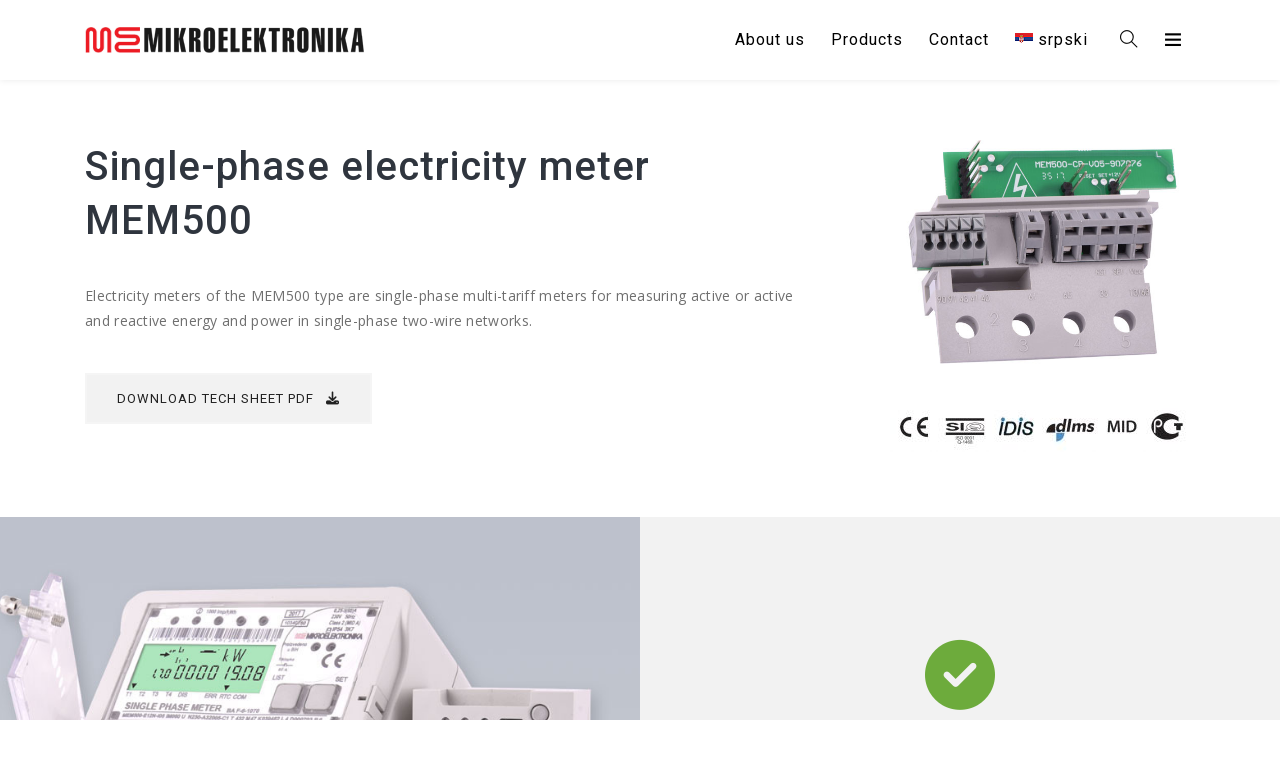

--- FILE ---
content_type: text/html; charset=UTF-8
request_url: https://www.mikroelektronika.net/en/electricity-meter-mem500/
body_size: 61540
content:

<!DOCTYPE html>
<html lang="en-US">
<head>
  <meta charset="UTF-8">
  <meta name="viewport" content="width=device-width, initial-scale=1.0">
  <meta http-equiv="X-UA-Compatible" content="IE=edge">
  <link rel="profile" href="http://gmpg.org/xfn/11">
  <link rel="pingback" href="https://www.mikroelektronika.net/xmlrpc.php">

                  <link rel="shortcut icon" href="">
         


<title>Electricity meter MEM500 &#8211; Mikroelektronika A.D.</title>
<meta name='robots' content='max-image-preview:large' />
<link rel="alternate" hreflang="sr" href="https://www.mikroelektronika.net/sr/elektronsko-brojilo-mem500/" />
<link rel="alternate" hreflang="en" href="https://www.mikroelektronika.net/en/electricity-meter-mem500/" />
<link rel="alternate" hreflang="x-default" href="https://www.mikroelektronika.net/sr/elektronsko-brojilo-mem500/" />
<link rel='dns-prefetch' href='//www.google.com' />
<link rel='dns-prefetch' href='//fonts.googleapis.com' />
<link rel='dns-prefetch' href='//s.w.org' />
<link rel='preconnect' href='https://fonts.gstatic.com' crossorigin />
<link rel="alternate" type="application/rss+xml" title="Mikroelektronika A.D. &raquo; Feed" href="https://www.mikroelektronika.net/en/feed/" />
<link rel="alternate" type="application/rss+xml" title="Mikroelektronika A.D. &raquo; Comments Feed" href="https://www.mikroelektronika.net/en/comments/feed/" />
		<script type="text/javascript">
			window._wpemojiSettings = {"baseUrl":"https:\/\/s.w.org\/images\/core\/emoji\/13.0.1\/72x72\/","ext":".png","svgUrl":"https:\/\/s.w.org\/images\/core\/emoji\/13.0.1\/svg\/","svgExt":".svg","source":{"concatemoji":"https:\/\/www.mikroelektronika.net\/wp-includes\/js\/wp-emoji-release.min.js?ver=5.7.14"}};
			!function(e,a,t){var n,r,o,i=a.createElement("canvas"),p=i.getContext&&i.getContext("2d");function s(e,t){var a=String.fromCharCode;p.clearRect(0,0,i.width,i.height),p.fillText(a.apply(this,e),0,0);e=i.toDataURL();return p.clearRect(0,0,i.width,i.height),p.fillText(a.apply(this,t),0,0),e===i.toDataURL()}function c(e){var t=a.createElement("script");t.src=e,t.defer=t.type="text/javascript",a.getElementsByTagName("head")[0].appendChild(t)}for(o=Array("flag","emoji"),t.supports={everything:!0,everythingExceptFlag:!0},r=0;r<o.length;r++)t.supports[o[r]]=function(e){if(!p||!p.fillText)return!1;switch(p.textBaseline="top",p.font="600 32px Arial",e){case"flag":return s([127987,65039,8205,9895,65039],[127987,65039,8203,9895,65039])?!1:!s([55356,56826,55356,56819],[55356,56826,8203,55356,56819])&&!s([55356,57332,56128,56423,56128,56418,56128,56421,56128,56430,56128,56423,56128,56447],[55356,57332,8203,56128,56423,8203,56128,56418,8203,56128,56421,8203,56128,56430,8203,56128,56423,8203,56128,56447]);case"emoji":return!s([55357,56424,8205,55356,57212],[55357,56424,8203,55356,57212])}return!1}(o[r]),t.supports.everything=t.supports.everything&&t.supports[o[r]],"flag"!==o[r]&&(t.supports.everythingExceptFlag=t.supports.everythingExceptFlag&&t.supports[o[r]]);t.supports.everythingExceptFlag=t.supports.everythingExceptFlag&&!t.supports.flag,t.DOMReady=!1,t.readyCallback=function(){t.DOMReady=!0},t.supports.everything||(n=function(){t.readyCallback()},a.addEventListener?(a.addEventListener("DOMContentLoaded",n,!1),e.addEventListener("load",n,!1)):(e.attachEvent("onload",n),a.attachEvent("onreadystatechange",function(){"complete"===a.readyState&&t.readyCallback()})),(n=t.source||{}).concatemoji?c(n.concatemoji):n.wpemoji&&n.twemoji&&(c(n.twemoji),c(n.wpemoji)))}(window,document,window._wpemojiSettings);
		</script>
		<style type="text/css">
img.wp-smiley,
img.emoji {
	display: inline !important;
	border: none !important;
	box-shadow: none !important;
	height: 1em !important;
	width: 1em !important;
	margin: 0 .07em !important;
	vertical-align: -0.1em !important;
	background: none !important;
	padding: 0 !important;
}
</style>
	<link rel='stylesheet' id='wp-block-library-css'  href='https://www.mikroelektronika.net/wp-includes/css/dist/block-library/style.min.css?ver=5.7.14' type='text/css' media='all' />
<link rel='stylesheet' id='contact-form-7-css'  href='https://www.mikroelektronika.net/wp-content/plugins/contact-form-7/includes/css/styles.css?ver=5.1.4' type='text/css' media='all' />
<link rel='stylesheet' id='rs-plugin-settings-css'  href='https://www.mikroelektronika.net/wp-content/plugins/revslider/public/assets/css/settings.css?ver=5.4.8' type='text/css' media='all' />
<style id='rs-plugin-settings-inline-css' type='text/css'>
#rs-demo-id {}
</style>
<link rel='stylesheet' id='wpml-menu-item-0-css'  href='https://www.mikroelektronika.net/wp-content/plugins/sitepress-multilingual-cms/templates/language-switchers/menu-item/style.min.css?ver=1' type='text/css' media='all' />
<link rel='stylesheet' id='bootstrap-css'  href='https://www.mikroelektronika.net/wp-content/themes/citta/assets/css/bootstrap.min.css?ver=3.3.6' type='text/css' media='all' />
<link rel='stylesheet' id='citta-element-css'  href='https://www.mikroelektronika.net/wp-content/themes/citta/assets/css/element.css?ver=5.7.14' type='text/css' media='all' />
<link rel='stylesheet' id='fontawesome-css'  href='https://www.mikroelektronika.net/wp-content/themes/citta/assets/css/font-awesome.min.css?ver=5.7.14' type='text/css' media='all' />
<link rel='stylesheet' id='citta-insignia-icons-css'  href='https://www.mikroelektronika.net/wp-content/themes/citta/assets/css/insignia-icons.css?ver=5.7.14' type='text/css' media='all' />
<link rel='stylesheet' id='citta-style-css'  href='https://www.mikroelektronika.net/wp-content/themes/citta/style.css?ver=5.7.14' type='text/css' media='all' />
<style id='citta-style-inline-css' type='text/css'>
   body{
      display:block
       }

	.ins-breadcrumbs a, .ins-breadcrumbs i,.ins-breadcrumbs .current, #ins-page-title .blog-meta li, #ins-page-title .blog-meta li a { 
	color: #f5f5f5 !important;
}

#main-navigation, #main-navigation .main-menu > ul > li > a, #main-navigation .nav-tools li a, #main-navigation.bottom-nav .main-nav-wrapper {
    height: 80px;
}



.vc_tta-style-insignia_tab_layout3 li.vc_tta-tab.vc_active a:before{
  border-color:  #ea2e49 !important;
}

.vc_tta-style-insignia_tab_layout2 li.vc_tta-tab.vc_active a:before{
  background:  #ea2e49 !important;

}

.vc_tta-style-insignia_tab_layout2 li.vc_tta-tab.vc_active a, .vc_tta-style-insignia_tab_layout2 li.vc_tta-tab.vc_active a i{
  color:  #ea2e49 !important;
}


</style>
<link rel='stylesheet' id='citta-navigation-css'  href='https://www.mikroelektronika.net/wp-content/themes/citta/assets/css/navigation.css?ver=5.7.14' type='text/css' media='all' />
<link rel='stylesheet' id='citta-citta-css-css'  href='https://www.mikroelektronika.net/wp-content/themes/citta/assets/css/citta-css.css?ver=5.7.14' type='text/css' media='all' />
<link rel='stylesheet' id='js_composer_front-css'  href='https://www.mikroelektronika.net/wp-content/plugins/js_composer/assets/css/js_composer.min.css?ver=8.5' type='text/css' media='all' />
<link rel='stylesheet' id='js_composer_custom_css-css'  href='//www.mikroelektronika.net/wp-content/uploads/js_composer/custom.css?ver=8.5' type='text/css' media='all' />
<link rel="preload" as="style" href="https://fonts.googleapis.com/css?family=Open%20Sans%7CRoboto:100,300,400,500,700,900,100italic,300italic,400italic,500italic,700italic,900italic&#038;display=swap&#038;ver=1554196791" /><link rel="stylesheet" href="https://fonts.googleapis.com/css?family=Open%20Sans%7CRoboto:100,300,400,500,700,900,100italic,300italic,400italic,500italic,700italic,900italic&#038;display=swap&#038;ver=1554196791" media="print" onload="this.media='all'"><noscript><link rel="stylesheet" href="https://fonts.googleapis.com/css?family=Open%20Sans%7CRoboto:100,300,400,500,700,900,100italic,300italic,400italic,500italic,700italic,900italic&#038;display=swap&#038;ver=1554196791" /></noscript><script type='text/javascript' src='https://www.mikroelektronika.net/wp-includes/js/jquery/jquery.min.js?ver=3.5.1' id='jquery-core-js'></script>
<script type='text/javascript' src='https://www.mikroelektronika.net/wp-includes/js/jquery/jquery-migrate.min.js?ver=3.3.2' id='jquery-migrate-js'></script>
<script type='text/javascript' src='https://www.mikroelektronika.net/wp-content/plugins/revslider/public/assets/js/jquery.themepunch.tools.min.js?ver=5.4.8' id='tp-tools-js'></script>
<script type='text/javascript' src='https://www.mikroelektronika.net/wp-content/plugins/revslider/public/assets/js/jquery.themepunch.revolution.min.js?ver=5.4.8' id='revmin-js'></script>
<script type='text/javascript' src='https://www.mikroelektronika.net/wp-content/themes/citta/assets/js/slick.js?ver=5.7.14' id='slick-js'></script>
<script></script><link rel="https://api.w.org/" href="https://www.mikroelektronika.net/en/wp-json/" /><link rel="alternate" type="application/json" href="https://www.mikroelektronika.net/en/wp-json/wp/v2/pages/14869" /><link rel="EditURI" type="application/rsd+xml" title="RSD" href="https://www.mikroelektronika.net/xmlrpc.php?rsd" />
<link rel="wlwmanifest" type="application/wlwmanifest+xml" href="https://www.mikroelektronika.net/wp-includes/wlwmanifest.xml" /> 
<meta name="generator" content="WordPress 5.7.14" />
<link rel="canonical" href="https://www.mikroelektronika.net/en/electricity-meter-mem500/" />
<link rel='shortlink' href='https://www.mikroelektronika.net/en/?p=14869' />
<link rel="alternate" type="application/json+oembed" href="https://www.mikroelektronika.net/en/wp-json/oembed/1.0/embed?url=https%3A%2F%2Fwww.mikroelektronika.net%2Fen%2Felectricity-meter-mem500%2F" />
<link rel="alternate" type="text/xml+oembed" href="https://www.mikroelektronika.net/en/wp-json/oembed/1.0/embed?url=https%3A%2F%2Fwww.mikroelektronika.net%2Fen%2Felectricity-meter-mem500%2F&#038;format=xml" />
<meta name="generator" content="WPML ver:4.7.6 stt:1,49;" />
<meta name="generator" content="Redux 4.5.7" /><style type="text/css">.recentcomments a{display:inline !important;padding:0 !important;margin:0 !important;}</style><meta name="generator" content="Powered by WPBakery Page Builder - drag and drop page builder for WordPress."/>
<meta name="generator" content="Powered by Slider Revolution 5.4.8 - responsive, Mobile-Friendly Slider Plugin for WordPress with comfortable drag and drop interface." />
<script type="text/javascript">function setREVStartSize(e){									
						try{ e.c=jQuery(e.c);var i=jQuery(window).width(),t=9999,r=0,n=0,l=0,f=0,s=0,h=0;
							if(e.responsiveLevels&&(jQuery.each(e.responsiveLevels,function(e,f){f>i&&(t=r=f,l=e),i>f&&f>r&&(r=f,n=e)}),t>r&&(l=n)),f=e.gridheight[l]||e.gridheight[0]||e.gridheight,s=e.gridwidth[l]||e.gridwidth[0]||e.gridwidth,h=i/s,h=h>1?1:h,f=Math.round(h*f),"fullscreen"==e.sliderLayout){var u=(e.c.width(),jQuery(window).height());if(void 0!=e.fullScreenOffsetContainer){var c=e.fullScreenOffsetContainer.split(",");if (c) jQuery.each(c,function(e,i){u=jQuery(i).length>0?u-jQuery(i).outerHeight(!0):u}),e.fullScreenOffset.split("%").length>1&&void 0!=e.fullScreenOffset&&e.fullScreenOffset.length>0?u-=jQuery(window).height()*parseInt(e.fullScreenOffset,0)/100:void 0!=e.fullScreenOffset&&e.fullScreenOffset.length>0&&(u-=parseInt(e.fullScreenOffset,0))}f=u}else void 0!=e.minHeight&&f<e.minHeight&&(f=e.minHeight);e.c.closest(".rev_slider_wrapper").css({height:f})					
						}catch(d){console.log("Failure at Presize of Slider:"+d)}						
					};</script>
<style id="ins_opt-dynamic-css" title="dynamic-css" class="redux-options-output">#main-content-wrapper{padding-top:50px;}#main-content-wrapper{padding-bottom:50px;}.pc-bg,.nav-tools .woo-cart-count, .tagcloud a:hover, .vc_tta-style-insignia_tab_layout2 ul li.vc_tta-tab.vc_active a:before, nav#pagination ul li .current, .ins-table-wrapper.ins-table-style-3 tr th, .woocommerce a.button.alt:hover, .woocommerce #review_form #respond .form-submit input:hover, .inv-product-hover:hover span.onsale, .sub-menu.minicart .button:hover, .sub-menu.minicart .button, .vc_tta-style-insignia_accordion_layout3 .vc_tta-panel.vc_active h4.vc_tta-panel-title,.woocommerce button.button.alt, .woocommerce button.button.alt:hover, .woocommerce #respond input#submit:hover, .woocommerce a.button:hover, .woocommerce button.button:hover, .woocommerce input.button:hover, .woocommerce ul.products li.product .added_to_cart:hover, .woocommerce ul.products li.product .added_to_cart, .woocommerce a.button:hover,.woocommerce a.button, .ins-add-to-cart-button, .pricing-box-featured .insignia-pricing-box-header,#pagination .current a, .post-tags a:hover, .woocommerce a.button.alt, .woocommerce-MyAccount-content .address a, .pricing-border-button.pricing-bg-button, .pricing-pics-box.pricing-pics-bg-box,input[type="submit"], p.return-to-shop a.button.wc-backward,section#footer .widget h5.widget-title:after , .woocommerce-Message.woocommerce-Message--info.woocommerce-info a, input.woocommerce-Button.button, li.woocommerce-MyAccount-navigation-link.is-active, p.form-row input.button.login-btn, a.button.checkout.wc-forward:hover, p.form-row.form-row-last .button, .woocomerce-form .form-row input.button, button.checkout.wc-forward:hover, a.button.view_cart_btn.wc-forward, .woocommerce span.onsale, .about-call-to-action, .about-progress-bar .vc_bar, .apt-clients-details-box h2:after, .about-two-working-box h1:after, .apt-features-text-box h5:after, .service-btn>a:hover, .service-3-btn>a:hover, input.contactus-1-btn, input.contactus-2-btn, ul.c-2-social>li>a:hover, .ins-services-right .ins-services-text:after, .ins-choose-us-section .ins-choose-us-heading:after, .woocommerce button.button, .woocommerce .widget_price_filter .ui-slider .ui-slider-handle, .woocommerce #review_form #respond .form-submit input,.woocommerce div.product form.cart .button , .insignia-button, input.button.size-lg,a.checkout-button.button.icon_right.size-lg.alt.wc-forward, input#place_order, .form-row input.woocommerce-Button.button,.hc-button, .inv-portfolio-filter-button-inner.inv-portfolio-filter-button_solid_bg.active-filter-button, #wrapper .color-scheme-white .inv-portfolio-filter-button-inner.inv-portfolio-filter-button_solid_bg.active-filter-button{background-color:#ea2e49;}p a, .inv-post-grid-one-content-wrap .post-categories>a:hover, .vc_tta-style-insignia_tab_layout2 li.vc_tta-tab.vc_active a span, .woocommerce div.product .out-of-stock, .pc,.woocommerce a.remove, span.price del+ins, .pc-hover:hover, .inv-portfolio-filter-button-inner.inv-portfolio-filter-button_bordered.active-filter-button, #wrapper .color-scheme-white .inv-portfolio-filter-button-inner.inv-portfolio-filter-button_bordered.active-filter-button, button.inv-portfolio-filter-button-inner.inv-portfolio-filter-button_simple.active-filter-button, #wrapper .color-scheme-white button.inv-portfolio-filter-button-inner.inv-portfolio-filter-button_simple.active-filter-button, .blog-full-thumb-cat-holder .white-color a:hover, form.woocommerce-EditAccountForm.edit-account legend,#customer_login a.lost_password.woo-lost_password2,.lost_password a,.woocommerce-info a.showlogin,.woocommerce-info a.showcoupon,a.button.view_cart_btn.wc-forward:hover,.woocommerce a.remove, .ins_cart_content p.total, .ins_cart_content p.buttons a, span.sp-social-icon-bottom:hover, .ins-faq-num, .nav-tabs>li.active>a , .nav-tabs>li.active>a:focus, .nav-tabs>li.active>a:hover, .woocommerce .widget_shopping_cart .total strong,.woocommerce.widget_shopping_cart .total strong,  ul.product-categories li a:hover, .woocommerce .star-rating span:before,.blog-top-box ul li a:hover,.reply.comment-reply-link.ins_comment_rpl a,.comment-form-message a,.comment-reply-title a, .post-nav-grid-wrapper .post-nav-grid-icon, .tags-single-post-icon-wrapper .tags-single-post-icon, .blog-widget-area aside ul li a:hover, .sidebar-shop-page aside ul li .product-title:hover, .sidebar-shop-page aside ul li a:hover{color:#ea2e49;}.pc-border, .sub-menu.minicart .button:hover{border-color:#ea2e49;}.sc-bg, .entry-content .tparrows.gyges:hover, .woocomerce-form .form-row input.button:hover, .woocommerce .widget_price_filter .ui-slider .ui-slider-range, input#place_order:hover,.form-row input.woocommerce-Button.button:hover, .hc-button:hover, nav.header-six.header-six-sticky-menu.fixed-menu,.header-six-sticky-menu.fixed-menu .header-six-right, .inv-portfolio-filter-button-inner.inv-portfolio-filter-button_solid_bg{background-color:#2f353e;}.sc,nav.woocommerce-MyAccount-navigation ul li a, #calendar_wrap th, #wp-calendar #prev a:hover::after, #wp-calendar #next a:hover::after, .navigation li a, .navigation li a:hover, .navigation li.active a, .navigation li.disabled, ul.product_list_widget .product-title, ul.product-categories li a, inv-portfolio-filter-button-inner.inv-portfolio-filter-button_simple, .button-read-more-holder .button-read-more:hover, .inv-blog-grid-6-button a:hover, .fl-contact-social-box ul li .fl-social-icon:hover, .lawyer-right-icon-box:hover .lawyer-right-icon, .blog-widget-area ul li a, .events-list-main-nav li.tribe-events-nav-next a:before, .events-list-main-nav li.tribe-events-nav-next a:after, .roofing-servings-wrapper span.roofing-servings{color:#2f353e;}.sc-border, .navigation li a:hover, .navigation li.active a,.comments-title,.comment-reply-title.header-six-sticky-menu.fixed-menu .header-six-right:before, .da-counter-inner:hover, .event-button-holder .event-button-bg, .event-button-holder .event-button-bg-small{border-color:#2f353e;}.button-read-more-holder .button-read-more:hover{border-bottom-color:#2f353e;}body, section#main-content-wrapper{background-color:transparent;}a{color:#2f353e;}a:hover{color:#ea2e49;}.sidebar-wrapper > .widget .widget-title, .wpb_content_element > .widget .widgettitle{text-transform:capitalize;line-height:32px;letter-spacing:1px;font-weight:400;font-style:normal;color:#2f353e;font-size:21px;}.sidebar-wrapper a{color:#828282;}.sidebar-wrapper a:hover{color:#ea2e49;}p,body{font-family:"Open Sans";line-height:25px;font-weight:normal;font-style:normal;color:#6f6f6f;font-size:14px;}.title-font, .tag-cloud-link, .sidebar-wrapper > .widget.widget_recent_entries ul li a, .wpb_content_element > .widget.widget_recent_entries ul li a, .sidebar-wrapper > .widget.widget_archive ul li, .sidebar-wrapper > .widget.widget_categories ul li, .sidebar-wrapper > .widget.widget_meta ul li, .sidebar-wrapper > .widget.widget_pages ul li, .sidebar-wrapper > .widget.widget_nav_menu ul li, .sidebar-wrapper > .widget.widget_layered_nav ul li, .sidebar-wrapper > .widget.widget_product_categories ul li, .insignia-sidearea .insignia-sidearea-content > .widget.widget_archive ul li, .insignia-sidearea .insignia-sidearea-content > .widget.widget_categories ul li, .insignia-sidearea .insignia-sidearea-content > .widget.widget_meta ul li, .insignia-sidearea .insignia-sidearea-content > .widget.widget_pages ul li, .insignia-sidearea .insignia-sidearea-content > .widget.widget_nav_menu ul li, .insignia-sidearea .insignia-sidearea-content > .widget.widget_layered_nav ul li, .insignia-sidearea .insignia-sidearea-content > .widget.widget_product_categories ul li, .wpb_content_element > .widget.widget_pages ul li.page_item, .wpb_content_element > .widget.widget_nav_menu ul li, .wpb_content_element > .widget.widget_meta ul li, .wpb_content_element > .widget.widget_categories ul li, .wpb_content_element > .widget.widget_archive ul li{font-family:Roboto;}h1,.inv-title-h1{font-family:Roboto,Arial, Helvetica, sans-serif;line-height:54px;letter-spacing:1px;font-weight:500;font-style:normal;color:#2f353e;font-size:40px;}h2,.inv-title-h2{font-family:Roboto;line-height:48px;letter-spacing:1px;font-weight:500;font-style:normal;color:#2f353e;font-size:35px;}h3,.inv-title-h3{font-family:Roboto,Arial, Helvetica, sans-serif;line-height:40px;letter-spacing:0.5px;font-weight:400;font-style:normal;color:#2f353e;font-size:30px;}h4,.inv-title-h4{font-family:Roboto;line-height:37px;letter-spacing:1px;font-weight:400;font-style:normal;color:#2f353e;font-size:25px;}h5,.inv-title-h5{font-family:Roboto;line-height:30px;letter-spacing:1px;font-weight:400;font-style:normal;color:#2f353e;font-size:20px;}h6,.inv-title-h6{font-family:Roboto;line-height:30px;letter-spacing:0.5px;font-weight:500;font-style:normal;color:#2f353e;font-size:18px;}#main-navigation{background-color:#ffffff;}#main-menu > ul > li > a,.main-menu > ul > li > a{font-family:Roboto;text-transform:none;line-height:25px;letter-spacing:1px;font-weight:400;font-style:normal;font-size:16px;}.header-light #main-menu > ul > li > a,.header-light .main-menu > ul > li > a, .header-light .nav-tools .tools-btn-icon{color:#000000;}.header-light #main-menu > ul > li > a:hover,.header-light .main-menu > ul > li > a:hover, .header-light .nav-tools .tools-btn-icon:hover{color:#7a7a7a;}.header-scroll-full #main-navigation, .header-scroll-full #header .main-nav, #sticky-nav{background-color:#ffffff;}#header .main-nav .sub-menu{background-color:#fff;}ul.sub-menu li a, .sub-menu-full-width ul.menu-depth-2.sub-sub-menu li a{font-family:Roboto;text-transform:none;line-height:20px;letter-spacing:1px;font-weight:400;font-style:normal;font-size:15px;}#header #main-menu .sub-menu a{color:#282828;}#header #main-menu .sub-menu a:hover{color:#828282;}.ins-page-title-wrapper .ins-page-title-bg{background-repeat:no-repeat;background-attachment:fixed;background-position:center center;background-size:cover;}#ins-page-title{background-color:#d8d8d8;}.ins-page-title-txt>h1{font-family:Roboto,Arial, Helvetica, sans-serif;line-height:45px;letter-spacing:1px;font-weight:500;font-style:normal;font-size:30px;}.ins-page-title-txt>h1, .ins-breadcrumbs a, .ins-breadcrumbs, .ins-breadcrumbs i, .ins-breadcrumbs .current{color:#f5f5f5;}.ins-page-subtitle{font-family:Roboto;line-height:30px;letter-spacing:1px;font-weight:400;font-style:normal;color:#f5f5f5;font-size:16px;}#footer .widget-title{line-height:30px;letter-spacing:1px;font-weight:700;font-style:normal;color:#ffffff;font-size:20px;}#footer .textwidget, #footer .widget, #footer  .textwidget p, #footer .social-widget-inner a, #footer .widget_list_tweet_text, #footer .widget_list_tweet_date, #footer .widget li, #footer .widget ul, #footer .widget p, #footer strong, #footer .calendar_wrap tbody tr td, #footer .calendar_wrap thead tr th{color:#cecece;}#footer .widget a{color:#d6d6d6;}#footer .widget a:hover{color:#ffffff;}#footer{background-color:#252525;}#copyright{background-color:#1b1b1b;}#copyright, #copyright p, #copyright h1, #copyright h2, #copyright h3, #copyright h4, #copyright h5, #copyright h6, #copyright strong, #copyright li{color:#777777;}#copyright a{color:#999999;}#copyright a:hover{color:#cccccc;}</style><style type="text/css" data-type="vc_shortcodes-default-css">.vc_do_icon{margin-bottom:35px;}</style><style type="text/css" data-type="vc_shortcodes-custom-css">.vc_custom_1566134178867{margin-top: 0px !important;margin-bottom: 0px !important;background-color: #f2f2f2 !important;}.vc_custom_1566133510334{padding-left: 30px !important;}.vc_custom_1566138933831{padding-left: 30px !important;}.vc_custom_1566137056761{padding-left: 30px !important;}.vc_custom_1645743431179{background-image: url(https://www.mikroelektronika.net/wp-content/uploads/2022/02/mem500-eng.jpg?id=15504) !important;background-position: center !important;background-repeat: no-repeat !important;background-size: cover !important;}.vc_custom_1553647245203{padding-top: 20% !important;padding-right: 15% !important;padding-bottom: 20% !important;padding-left: 15% !important;background-color: #f2f2f2 !important;}.vc_custom_1566132724930{padding-right: 30px !important;}.vc_custom_1566132717595{padding-right: 30px !important;}.vc_custom_1566132733275{padding-right: 30px !important;}.vc_custom_1566132743626{padding-right: 30px !important;}.vc_custom_1566132763123{padding-right: 30px !important;}.vc_custom_1566132771238{padding-right: 30px !important;}.vc_custom_1566132779084{padding-right: 30px !important;}.vc_custom_1566132793254{padding-right: 30px !important;}.vc_custom_1566139213398{padding-right: 30px !important;}.vc_custom_1566132811202{padding-right: 30px !important;}.vc_custom_1566139113391{padding-right: 30px !important;padding-left: 80px !important;}.vc_custom_1566139524951{padding-top: 20px !important;}</style><noscript><style> .wpb_animate_when_almost_visible { opacity: 1; }</style></noscript>

</head>

<body class="page-template page-template-no-footer page-template-no-footer-php page page-id-14869 wpb-js-composer js-comp-ver-8.5 vc_responsive">

	  <div class="page-loader-wrapper"><div class="page-loader"></div></div>
<div class="insignia-sidearea insignia-sidearea-vertical insignia-sidearea-right" id="insignia-sidearea">
<button class="close-button-menu sidearea-menu-close" id="close-sidearea-menu"></button>
<div class="display-table padding-twelve-all height-100 width-100">
<div class="display-table-cell vertical-align-top padding-70px-top position-relative">
<div class="row insignia-sidearea-content">
		<aside id="recent-posts-7" class="widget widget_recent_entries">
		<h5 class="widget-title">Latest News</h5>
		<ul>
											<li>
					<a href="https://www.mikroelektronika.net/en/2026/01/13/we-celebrated-our-first-50-years/">We celebrated our first 50 years</a>
											<span class="post-date">13/01/2026</span>
									</li>
											<li>
					<a href="https://www.mikroelektronika.net/en/2025/11/24/world-premiere-of-our-new-meter-met650-at-enlit-bilbao/">World premiere of our new meter &#8211; MET650 at ENLIT Bilbao</a>
											<span class="post-date">24/11/2025</span>
									</li>
											<li>
					<a href="https://www.mikroelektronika.net/en/2025/05/24/exciting-news-were-exhibiting-at-enlit-africa-2025-in-cape-town/">Exciting News! We&#8217;re exhibiting at Enlit Africa 2025 in Cape Town!</a>
											<span class="post-date">24/05/2025</span>
									</li>
					</ul>

		</aside><aside id="text-2" class="widget widget_text">			<div class="textwidget"><p>Electric energy consumption management &amp; fiscal systems</p>
<p>ME focuses its business on constant development of products and services in order to achieve personalised and custom designed solutions for all kinds of clients&#8217; requirements.</p>
</div>
		</aside><aside id="contact-1" class="widget widget_contact"><h5 class="widget-title">Contact Info</h5>		
		<address>
						<span class="address widget-contact-item"><i class="fa fa-map-marker"></i><span class="adress-overflow">Blagoja Parovića bb, Novakovići, Banja Luka, Republika Srpska, Bosnia &amp; Herzegovina</span></span>
				
						<span class="phone widget-contact-item"><i class="fa fa-phone"></i><strong>Phone:</strong> +387 51 333 030</span>
				
						<span class="fax widget-contact-item"><i class="fa fa-fax"></i><strong>Fax:</strong> +387 51 333 031</span>
				
						<span class="email widget-contact-item"><i class="fa fa-envelope"></i><strong>E-Mail:</strong> <a href="mailto:info@mikroelektronika.net">info@mikroelektronika.net</a></span>
				
					</address>
		
		</aside></div>
</div>
</div>
</div>

<div id="wrapper" class="header-position-top header-style-classic site-header-sticky skin-light">

	



<!-- start of Header !-->
<header id="header" class="site-header header-light header-scroll-light has-mobile-logo m-not-sticky mobile-dropdown-arrow header-sticky dropdown-white header-separator-shadow" data-scroll-height="80" data-scroll-animation="default" data-skin="light" data-scroll-skin="light">

		
		<div id="main-navigation" class="main-nav">
		
			<div class="main-nav-wrapper">
			
				<div class="container">
				
					<div class="nav-left">					
						<div id="logo">
						
							<a href="https://www.mikroelektronika.net" class="logo-link"><img src="https://www.mikroelektronika.net/wp-content/uploads/2018/12/mikroelektronika-header-logo-black.png" alt="logo" class="logo-dark" style="height:26px;margin-top:-13px"><img src="https://www.mikroelektronika.net/wp-content/uploads/2018/12/mikroelektronika-header-logo-white.png" alt="logo" class="logo-white" style="height:26px;margin-top:-13px"><img src="https://www.mikroelektronika.net/wp-content/uploads/2018/12/me-logo-web.jpg" alt="logo" class="logo-mobile" style="height:26px;margin-top:-13px"></a>							
						</div>
						
												
					</div>					
					<div class="nav-right">
					
												<nav id="main-menu" class="main-menu">
							<ul id="menu-main-navigation" class="nav"><li  class="menu-item menu-item-type-post_type menu-item-object-page"><a href="https://www.mikroelektronika.net/en/about-us/"><span>About us</span></a></li>
<li  class="menu-item menu-item-type-post_type menu-item-object-page current-menu-ancestor current_page_ancestor menu-item-has-children"><a href="https://www.mikroelektronika.net/en/products/"><span>Products</span></a>
<ul class="sub-menu">
	<li  class="menu-item menu-item-type-post_type menu-item-object-page current-menu-ancestor current-menu-parent current_page_parent current_page_ancestor menu-item-has-children"><a href="https://www.mikroelektronika.net/en/energetics/"><span>Energetics</span></a>
	<ul class="sub-menu">
		<li  class="menu-item menu-item-type-post_type menu-item-object-page current-menu-item page_item page-item-14869 current_page_item"><a href="https://www.mikroelektronika.net/en/electricity-meter-mem500/"><span>Electricity meter MEM500</span></a></li>
		<li  class="menu-item menu-item-type-post_type menu-item-object-page"><a href="https://www.mikroelektronika.net/en/electricity-meter-mem600/"><span>Electricity meter MEM600</span></a></li>
		<li  class="menu-item menu-item-type-post_type menu-item-object-page"><a href="https://www.mikroelektronika.net/en/electricity-meter-met410/"><span>Electricity meter MET410</span></a></li>
		<li  class="menu-item menu-item-type-post_type menu-item-object-page"><a href="https://www.mikroelektronika.net/en/electricity-meter-met500/"><span>Electricity meter MET500</span></a></li>
		<li  class="menu-item menu-item-type-post_type menu-item-object-page"><a href="https://www.mikroelektronika.net/en/electricity-meter-met600-direct/"><span>Electricity meter MET600 – Direct</span></a></li>
		<li  class="menu-item menu-item-type-post_type menu-item-object-page"><a href="https://www.mikroelektronika.net/en/electricity-meter-met600-multirange/"><span>Electricity meter MET600 – Multirange</span></a></li>
		<li  class="menu-item menu-item-type-post_type menu-item-object-page"><a href="https://www.mikroelektronika.net/en/concentrator-mec/"><span>Concentrator MEC</span></a></li>
		<li  class="menu-item menu-item-type-post_type menu-item-object-page"><a href="https://www.mikroelektronika.net/en/software-packages/"><span>Software packages μSys &#038; μMeter</span></a></li>
	</ul>
</li>
	<li  class="menu-item menu-item-type-custom menu-item-object-custom"><a href="#"><span>Fiscal Systems</span></a></li>
</ul>
</li>
<li  class="menu-item menu-item-type-post_type menu-item-object-page"><a href="https://www.mikroelektronika.net/en/contact/"><span>Contact</span></a></li>
<li  class="menu-item wpml-ls-slot-82 wpml-ls-item wpml-ls-item-sr wpml-ls-menu-item wpml-ls-first-item wpml-ls-last-item menu-item-type-wpml_ls_menu_item menu-item-object-wpml_ls_menu_item"><a title="Switch to srpski" href="https://www.mikroelektronika.net/sr/elektronsko-brojilo-mem500/"><span><img
            class="wpml-ls-flag"
            src="https://www.mikroelektronika.net/wp-content/plugins/sitepress-multilingual-cms/res/flags/sr.png"
            alt=""
            
            
    /><span class="wpml-ls-native" lang="sr">srpski</span></span></a></li>
</ul>						</nav>
												
						<ul class="nav-tools"><li class="header-lang-switcher"><ul class="header-lang-list"><li><a href="https://www.mikroelektronika.net/sr/elektronsko-brojilo-mem500/" title="srpski"><img src="https://www.mikroelektronika.net/wp-content/plugins/sitepress-multilingual-cms/res/flags/sr.png"></a></li></ul></li><li class="search-tool"><a href="#" class="tools-btn" data-toggle-search="fullscreen"><span class="tools-btn-icon"><i class="ti-search header-search-icon"></i></span></a></li><li class="sidearea-tool"><a href="#" class="sidearea-toggle tools-btn"><span class="tools-btn-icon"><i class="ti-menu header-sidearea-icon"></i></span></a></li><li class="mobile-menu-btn" id="mobile-menu-btn"><div id="mobile-menu-toggle" class="toggle-menu toggle-menu-mobile" data-toggle="mobile-menu" data-effect="hover"><div class="btn-inner"><span></span></div></div></li></ul>						
					</div>
				
				</div>
			
			</div>
		
		</div>
	
		
	<nav id="mobile-nav" class="mobile-nav">
		<div class="container">
				<ul id="menu-main-mobile-navigation" class="nav"><li  class="menu-item menu-item-type-post_type menu-item-object-page"><a href="https://www.mikroelektronika.net/en/about-us/"><span>About us</span></a></li>
<li  class="menu-item menu-item-type-post_type menu-item-object-page current-menu-ancestor current_page_ancestor menu-item-has-children"><a href="https://www.mikroelektronika.net/en/products/"><span>Products</span></a>
<ul class="sub-menu">
	<li  class="menu-item menu-item-type-post_type menu-item-object-page current-menu-ancestor current-menu-parent current_page_parent current_page_ancestor menu-item-has-children"><a href="https://www.mikroelektronika.net/en/energetics/"><span>Energetics</span></a>
	<ul class="sub-menu">
		<li  class="menu-item menu-item-type-post_type menu-item-object-page current-menu-item page_item page-item-14869 current_page_item"><a href="https://www.mikroelektronika.net/en/electricity-meter-mem500/"><span>Electricity meter MEM500</span></a></li>
		<li  class="menu-item menu-item-type-post_type menu-item-object-page"><a href="https://www.mikroelektronika.net/en/electricity-meter-mem600/"><span>Electricity meter MEM600</span></a></li>
		<li  class="menu-item menu-item-type-post_type menu-item-object-page"><a href="https://www.mikroelektronika.net/en/electricity-meter-met410/"><span>Electricity meter MET410</span></a></li>
		<li  class="menu-item menu-item-type-post_type menu-item-object-page"><a href="https://www.mikroelektronika.net/en/electricity-meter-met500/"><span>Electricity meter MET500</span></a></li>
		<li  class="menu-item menu-item-type-post_type menu-item-object-page"><a href="https://www.mikroelektronika.net/en/electricity-meter-met600-direct/"><span>Electricity meter MET600 – Direct</span></a></li>
		<li  class="menu-item menu-item-type-post_type menu-item-object-page"><a href="https://www.mikroelektronika.net/en/electricity-meter-met600-multirange/"><span>Electricity meter MET600 – Multirange</span></a></li>
		<li  class="menu-item menu-item-type-post_type menu-item-object-page"><a href="https://www.mikroelektronika.net/en/concentrator-mec/"><span>Concentrator MEC</span></a></li>
		<li  class="menu-item menu-item-type-post_type menu-item-object-page"><a href="https://www.mikroelektronika.net/en/software-packages/"><span>Software packages μSys &#038; μMeter</span></a></li>
	</ul>
</li>
	<li  class="menu-item menu-item-type-custom menu-item-object-custom"><a href="#"><span>Fiscal Systems</span></a></li>
</ul>
</li>
<li  class="menu-item menu-item-type-post_type menu-item-object-page"><a href="https://www.mikroelektronika.net/en/contact/"><span>Contact</span></a></li>
<li  class="menu-item wpml-ls-slot-82 wpml-ls-item wpml-ls-item-sr wpml-ls-menu-item wpml-ls-first-item wpml-ls-last-item menu-item-type-wpml_ls_menu_item menu-item-object-wpml_ls_menu_item"><a title="Switch to srpski" href="https://www.mikroelektronika.net/sr/elektronsko-brojilo-mem500/"><span><img
            class="wpml-ls-flag"
            src="https://www.mikroelektronika.net/wp-content/plugins/sitepress-multilingual-cms/res/flags/sr.png"
            alt=""
            
            
    /><span class="wpml-ls-native" lang="sr">srpski</span></span></a></li>
</ul>		</div>
	</nav>
 
</header>
	<!-- end of Header demo five html !-->

	<section id="main-content-wrapper" class="page-with-no-title"  style="">


<section id="content" role="main">


<div class="container">
<div class="row">
<div class="page-content-wrapper ">
<article id="post-14869" class="post-14869 page type-page status-publish hentry">
<section class="entry-content">

<div class="wpb-content-wrapper"><div class="vc_row wpb_row vc_row-fluid"><div class="wpb_column vc_column_container vc_col-sm-12"><div class="vc_column-inner"><div class="wpb_wrapper"><div class="vc_empty_space"   style="height: 90px"><span class="vc_empty_space_inner"></span></div><div class="vc_row wpb_row vc_inner vc_row-fluid"><div class="wpb_column vc_column_container vc_col-sm-8"><div class="vc_column-inner"><div class="wpb_wrapper">
	<div class="wpb_text_column wpb_content_element" >
		<div class="wpb_wrapper">
			<h1>Single-phase electricity meter MEM500</h1>

		</div>
	</div>

	<div class="wpb_text_column wpb_content_element" >
		<div class="wpb_wrapper">
			<p>Electricity meters of the MEM500 type are single-phase multi-tariff meters for measuring active or active and reactive energy and power in single-phase two-wire networks.</p>

		</div>
	</div>
<div id='ins-button-697d509dca9d2' class='ins-button-wrapper text-left 40px  '><a class='ins-button title-font letter-spacing-1 text-white pc-border pc-bg btn-square font-weight-400 btn-medium text-uppercase ' href='http://www.mikroelektronika.net/pdf/MEM_data_sheet_ME_EN.pdf'  target='_blank'><span>Download tech sheet PDF</span><i class='ins-button-icon fa fa-download'></i></a></div><script type="text/javascript">
		(function(jQuery) {jQuery("head").append("<style>#ins-button-697d509dca9d2 .ins-button {color: #212121;}#ins-button-697d509dca9d2 .ins-button:hover {color: #ffffff;}#ins-button-697d509dca9d2 .ins-button {background-color: #f2f2f2;}#ins-button-697d509dca9d2 .ins-button:hover {background-color: #212121;}#ins-button-697d509dca9d2 .ins-button {border-color: #f5f5f5;}#ins-button-697d509dca9d2 .ins-button:hover {border-color: #f5f5f5;}#ins-button-697d509dca9d2.ins-button-wrapper {margin-top: 40px;}</style>")
					})(jQuery);
						</script><div class="vc_empty_space"   style="height: 20px"><span class="vc_empty_space_inner"></span></div></div></div></div><div class="wpb_column vc_column_container vc_col-sm-4"><div class="vc_column-inner vc_custom_1566133510334"><div class="wpb_wrapper">
	<div  class="wpb_single_image wpb_content_element vc_align_left wpb_content_element vc_custom_1566138933831">
		
		<figure class="wpb_wrapper vc_figure">
			<div class="vc_single_image-wrapper   vc_box_border_grey"><img width="600" height="447" src="https://www.mikroelektronika.net/wp-content/uploads/2019/08/mem_prikljucak.jpg" class="vc_single_image-img attachment-full" alt="" loading="lazy" title="mem_prikljucak" srcset="https://www.mikroelektronika.net/wp-content/uploads/2019/08/mem_prikljucak.jpg 600w, https://www.mikroelektronika.net/wp-content/uploads/2019/08/mem_prikljucak-300x224.jpg 300w" sizes="(max-width: 600px) 100vw, 600px" /></div>
		</figure>
	</div>

	<div  class="wpb_single_image wpb_content_element vc_align_left wpb_content_element vc_custom_1566137056761">
		
		<figure class="wpb_wrapper vc_figure">
			<div class="vc_single_image-wrapper   vc_box_border_grey"><img width="300" height="50" src="https://www.mikroelektronika.net/wp-content/uploads/2018/12/logos-300x50.jpg" class="vc_single_image-img attachment-medium" alt="" loading="lazy" title="logos" srcset="https://www.mikroelektronika.net/wp-content/uploads/2018/12/logos-300x50.jpg 300w, https://www.mikroelektronika.net/wp-content/uploads/2018/12/logos-768x128.jpg 768w, https://www.mikroelektronika.net/wp-content/uploads/2018/12/logos-1024x170.jpg 1024w, https://www.mikroelektronika.net/wp-content/uploads/2018/12/logos-600x100.jpg 600w, https://www.mikroelektronika.net/wp-content/uploads/2018/12/logos.jpg 1593w" sizes="(max-width: 300px) 100vw, 300px" /></div>
		</figure>
	</div>
</div></div></div></div><div class="vc_empty_space"   style="height: 30px"><span class="vc_empty_space_inner"></span></div></div></div></div></div><div data-vc-full-width="true" data-vc-full-width-init="false" data-vc-stretch-content="true" class="vc_row wpb_row vc_row-fluid vc_row-no-padding"><div class="wpb_column vc_column_container vc_col-sm-12"><div class="vc_column-inner"><div class="wpb_wrapper"><div class="vc_row wpb_row vc_inner vc_row-fluid vc_row-o-equal-height vc_row-flex"><div class="wpb_column vc_column_container vc_col-sm-6 vc_col-has-fill"><div class="vc_column-inner vc_custom_1645743431179"><div class="wpb_wrapper"><div class="vc_empty_space"   style="height: 300px"><span class="vc_empty_space_inner"></span></div></div></div></div><div class="wpb_column vc_column_container vc_col-sm-6 vc_col-has-fill"><div class="vc_column-inner vc_custom_1553647245203"><div class="wpb_wrapper"><div class="vc_icon_element vc_icon_element-outer vc_do_icon vc_icon_element-align-center"><div class="vc_icon_element-inner vc_icon_element-color-green vc_icon_element-size-xl vc_icon_element-style- vc_icon_element-background-color-grey" ><span class="vc_icon_element-icon fa fa-check-circle" ></span></div></div>
	<div class="wpb_text_column wpb_content_element" >
		<div class="wpb_wrapper">
			<h5 style="text-align: center;">The meters correspond to European standards EN 50470-1 and EN 50470-3, as well as to international standards IEC 62052-11 and IEC 62053-21, and are designed and manufactured according to ISO 9001 standard. The active and reactive electrical power meters, in addition to the specified standards, meet the requirements of international standard IEC62053-23.</h5>

		</div>
	</div>
</div></div></div></div><div class="vc_empty_space"   style="height: 70px"><span class="vc_empty_space_inner"></span></div></div></div></div></div><div class="vc_row-full-width vc_clearfix"></div><div class="vc_row wpb_row vc_row-fluid"><div class="wpb_column vc_column_container vc_col-sm-6"><div class="vc_column-inner"><div class="wpb_wrapper"><div class="vc_row wpb_row vc_inner vc_row-fluid"><div class="wpb_column vc_column_container vc_col-sm-4"><div class="vc_column-inner"><div class="wpb_wrapper">
	<div  class="wpb_single_image wpb_content_element vc_align_right wpb_content_element">
		
		<figure class="wpb_wrapper vc_figure">
			<div class="vc_single_image-wrapper   vc_box_border_grey"><img width="80" height="41" src="https://www.mikroelektronika.net/wp-content/uploads/2019/08/specs1.jpg" class="vc_single_image-img attachment-full" alt="" loading="lazy" title="specs1" /></div>
		</figure>
	</div>
</div></div></div><div class="wpb_column vc_column_container vc_col-sm-8"><div class="vc_column-inner"><div class="wpb_wrapper">
	<div class="wpb_text_column wpb_content_element vc_custom_1566132724930" >
		<div class="wpb_wrapper">
			<p>Active or active and reactive energy.</p>

		</div>
	</div>
</div></div></div></div><div class="vc_row wpb_row vc_inner vc_row-fluid"><div class="wpb_column vc_column_container vc_col-sm-4"><div class="vc_column-inner"><div class="wpb_wrapper">
	<div  class="wpb_single_image wpb_content_element vc_align_right wpb_content_element">
		
		<figure class="wpb_wrapper vc_figure">
			<div class="vc_single_image-wrapper   vc_box_border_grey"><img width="39" height="40" src="https://www.mikroelektronika.net/wp-content/uploads/2019/08/specs2.jpg" class="vc_single_image-img attachment-full" alt="" loading="lazy" title="specs2" /></div>
		</figure>
	</div>
</div></div></div><div class="wpb_column vc_column_container vc_col-sm-8"><div class="vc_column-inner"><div class="wpb_wrapper">
	<div class="wpb_text_column wpb_content_element vc_custom_1566132717595" >
		<div class="wpb_wrapper">
			<p>Maximum power, integration period from 1 to 60 min.</p>

		</div>
	</div>
</div></div></div></div><div class="vc_row wpb_row vc_inner vc_row-fluid"><div class="wpb_column vc_column_container vc_col-sm-4"><div class="vc_column-inner"><div class="wpb_wrapper">
	<div  class="wpb_single_image wpb_content_element vc_align_right wpb_content_element">
		
		<figure class="wpb_wrapper vc_figure">
			<div class="vc_single_image-wrapper   vc_box_border_grey"><img width="39" height="41" src="https://www.mikroelektronika.net/wp-content/uploads/2019/08/specs3.jpg" class="vc_single_image-img attachment-full" alt="" loading="lazy" title="specs3" /></div>
		</figure>
	</div>
</div></div></div><div class="wpb_column vc_column_container vc_col-sm-8"><div class="vc_column-inner"><div class="wpb_wrapper">
	<div class="wpb_text_column wpb_content_element vc_custom_1566132733275" >
		<div class="wpb_wrapper">
			<p>Measurement of energy in one or two directions or absolute measurement.<br />
(+ A, + R; -A, -R; |A|, |R|), optionally by quadrants (R1, R2, R3, R4).</p>

		</div>
	</div>
</div></div></div></div><div class="vc_row wpb_row vc_inner vc_row-fluid"><div class="wpb_column vc_column_container vc_col-sm-4"><div class="vc_column-inner"><div class="wpb_wrapper">
	<div  class="wpb_single_image wpb_content_element vc_align_right wpb_content_element">
		
		<figure class="wpb_wrapper vc_figure">
			<div class="vc_single_image-wrapper   vc_box_border_grey"><img width="39" height="41" src="https://www.mikroelektronika.net/wp-content/uploads/2019/08/specs4.jpg" class="vc_single_image-img attachment-full" alt="" loading="lazy" title="specs4" /></div>
		</figure>
	</div>
</div></div></div><div class="wpb_column vc_column_container vc_col-sm-8"><div class="vc_column-inner"><div class="wpb_wrapper">
	<div class="wpb_text_column wpb_content_element vc_custom_1566132743626" >
		<div class="wpb_wrapper">
			<p>Internal multi-tariff registration or external management via tariff inputs/ outputs.</p>

		</div>
	</div>
</div></div></div></div><div class="vc_row wpb_row vc_inner vc_row-fluid"><div class="wpb_column vc_column_container vc_col-sm-4"><div class="vc_column-inner"><div class="wpb_wrapper">
	<div  class="wpb_single_image wpb_content_element vc_align_right wpb_content_element">
		
		<figure class="wpb_wrapper vc_figure">
			<div class="vc_single_image-wrapper   vc_box_border_grey"><img width="39" height="40" src="https://www.mikroelektronika.net/wp-content/uploads/2019/08/specs5.jpg" class="vc_single_image-img attachment-full" alt="" loading="lazy" title="specs5" /></div>
		</figure>
	</div>
</div></div></div><div class="wpb_column vc_column_container vc_col-sm-8"><div class="vc_column-inner"><div class="wpb_wrapper">
	<div class="wpb_text_column wpb_content_element vc_custom_1566132763123" >
		<div class="wpb_wrapper">
			<p>Internal real time counter with DST (Daylight saving enabled).<br />
Back-up Li-Ion battery, optional super capacitor.</p>

		</div>
	</div>
</div></div></div></div><div class="vc_row wpb_row vc_inner vc_row-fluid"><div class="wpb_column vc_column_container vc_col-sm-4"><div class="vc_column-inner"><div class="wpb_wrapper">
	<div  class="wpb_single_image wpb_content_element vc_align_right wpb_content_element">
		
		<figure class="wpb_wrapper vc_figure">
			<div class="vc_single_image-wrapper   vc_box_border_grey"><img width="39" height="40" src="https://www.mikroelektronika.net/wp-content/uploads/2019/08/specs6.jpg" class="vc_single_image-img attachment-full" alt="" loading="lazy" title="specs6" /></div>
		</figure>
	</div>
</div></div></div><div class="wpb_column vc_column_container vc_col-sm-8"><div class="vc_column-inner"><div class="wpb_wrapper">
	<div class="wpb_text_column wpb_content_element vc_custom_1566132771238" >
		<div class="wpb_wrapper">
			<p>Time profiles for measuring data (up to 6 channels).</p>

		</div>
	</div>
</div></div></div></div><div class="vc_row wpb_row vc_inner vc_row-fluid"><div class="wpb_column vc_column_container vc_col-sm-4"><div class="vc_column-inner"><div class="wpb_wrapper">
	<div  class="wpb_single_image wpb_content_element vc_align_right wpb_content_element">
		
		<figure class="wpb_wrapper vc_figure">
			<div class="vc_single_image-wrapper   vc_box_border_grey"><img width="80" height="41" src="https://www.mikroelektronika.net/wp-content/uploads/2019/08/specs7.jpg" class="vc_single_image-img attachment-full" alt="" loading="lazy" title="specs7" /></div>
		</figure>
	</div>
</div></div></div><div class="wpb_column vc_column_container vc_col-sm-8"><div class="vc_column-inner"><div class="wpb_wrapper">
	<div class="wpb_text_column wpb_content_element vc_custom_1566132779084" >
		<div class="wpb_wrapper">
			<p>Measurement of phase voltage and current and power factor.</p>

		</div>
	</div>
</div></div></div></div><div class="vc_row wpb_row vc_inner vc_row-fluid"><div class="wpb_column vc_column_container vc_col-sm-4"><div class="vc_column-inner"><div class="wpb_wrapper">
	<div  class="wpb_single_image wpb_content_element vc_align_right wpb_content_element">
		
		<figure class="wpb_wrapper vc_figure">
			<div class="vc_single_image-wrapper   vc_box_border_grey"><img width="41" height="41" src="https://www.mikroelektronika.net/wp-content/uploads/2019/08/specs8.jpg" class="vc_single_image-img attachment-full" alt="" loading="lazy" title="specs8" /></div>
		</figure>
	</div>
</div></div></div><div class="wpb_column vc_column_container vc_col-sm-8"><div class="vc_column-inner"><div class="wpb_wrapper">
	<div class="wpb_text_column wpb_content_element vc_custom_1566132793254" >
		<div class="wpb_wrapper">
			<p>RS485 communication interface.</p>

		</div>
	</div>
</div></div></div></div><div class="vc_row wpb_row vc_inner vc_row-fluid"><div class="wpb_column vc_column_container vc_col-sm-4"><div class="vc_column-inner"><div class="wpb_wrapper">
	<div  class="wpb_single_image wpb_content_element vc_align_right wpb_content_element">
		
		<figure class="wpb_wrapper vc_figure">
			<div class="vc_single_image-wrapper   vc_box_border_grey"><img width="39" height="40" src="https://www.mikroelektronika.net/wp-content/uploads/2019/08/specs9m.jpg" class="vc_single_image-img attachment-full" alt="" loading="lazy" title="specs9m" /></div>
		</figure>
	</div>
</div></div></div><div class="wpb_column vc_column_container vc_col-sm-8"><div class="vc_column-inner"><div class="wpb_wrapper">
	<div class="wpb_text_column wpb_content_element vc_custom_1566139213398" >
		<div class="wpb_wrapper">
			<p>For single-phase two-wire networks.</p>

		</div>
	</div>
</div></div></div></div><div class="vc_row wpb_row vc_inner vc_row-fluid"><div class="wpb_column vc_column_container vc_col-sm-4"><div class="vc_column-inner"><div class="wpb_wrapper">
	<div  class="wpb_single_image wpb_content_element vc_align_right wpb_content_element">
		
		<figure class="wpb_wrapper vc_figure">
			<div class="vc_single_image-wrapper   vc_box_border_grey"><img width="41" height="41" src="https://www.mikroelektronika.net/wp-content/uploads/2019/08/specs10.jpg" class="vc_single_image-img attachment-full" alt="" loading="lazy" title="specs10" /></div>
		</figure>
	</div>
</div></div></div><div class="wpb_column vc_column_container vc_col-sm-8"><div class="vc_column-inner"><div class="wpb_wrapper">
	<div class="wpb_text_column wpb_content_element vc_custom_1566132811202" >
		<div class="wpb_wrapper">
			<p>Impulse output(s) (kWh or kWh + quark).</p>

		</div>
	</div>
</div></div></div></div></div></div></div><div class="wpb_column vc_column_container vc_col-sm-6"><div class="vc_column-inner"><div class="wpb_wrapper">
	<div class="wpb_text_column wpb_content_element" >
		<div class="wpb_wrapper">
			<p>• Simplicity, speed and ease of connecting the meter to the network,<br />
indication of correct connection.</p>
<p>• Self-extinguishing polycarbonate housing.</p>
<p>• <strong>Compact design</strong> of meter according to DIN 43857.</p>
<p>•<strong> IP54</strong> degree of protection against penetration of moisture and dust.</p>
<p>• High <strong>resistance to electromagnetic interference.</strong></p>
<p>• <strong>Monitoring and registering of violation of meter&#8217;s work integrity</strong> (opening of the upper or lower lid, strong magnetic field action, wrong password access attempt, &#8230;).</p>
<p>• <strong>DLMS</strong> communication protocol.</p>
<p>• Possibility of switching into a <strong>remote measurement and management system</strong> by installing one of the communication modules-GSM/GPRS, PLC (S-FSK, DCSK, G3), ETHERNET, Zigbee.</p>
<p>• A special <strong>seal for the communication module.</strong></p>
<p>• <strong>Indication of the working condition</strong> of the meter and the communication module.</p>
<p>• <strong>Relay outputs</strong> for remote and local load control.</p>
<p>• Power monitoring and load control with <strong>integrated switch</strong> to a maximum current of 100 A.</p>
<p>• <strong>Optical output(s): </strong>1000 imp/kWh (kvarh)</p>
<p>• <strong>LIST and SET buttons</strong> (the ability to seal the SET key).</p>

		</div>
	</div>
</div></div></div></div><div class="vc_row wpb_row vc_row-fluid"><div class="wpb_column vc_column_container vc_col-sm-12"><div class="vc_column-inner"><div class="wpb_wrapper"><div class="vc_empty_space"   style="height: 32px"><span class="vc_empty_space_inner"></span></div></div></div></div></div><div data-vc-full-width="true" data-vc-full-width-init="false" class="vc_row wpb_row vc_row-fluid vc_custom_1566134178867 vc_row-has-fill"><div class="wpb_column vc_column_container vc_col-sm-6"><div class="vc_column-inner"><div class="wpb_wrapper">
	<div  class="wpb_single_image wpb_content_element vc_align_right wpb_content_element vc_custom_1566139113391">
		
		<figure class="wpb_wrapper vc_figure">
			<div class="vc_single_image-wrapper   vc_box_border_grey"><img width="1000" height="500" src="https://www.mikroelektronika.net/wp-content/uploads/2019/08/mem_displej.jpg" class="vc_single_image-img attachment-full" alt="" loading="lazy" title="mem_displej" srcset="https://www.mikroelektronika.net/wp-content/uploads/2019/08/mem_displej.jpg 1000w, https://www.mikroelektronika.net/wp-content/uploads/2019/08/mem_displej-300x150.jpg 300w, https://www.mikroelektronika.net/wp-content/uploads/2019/08/mem_displej-768x384.jpg 768w" sizes="(max-width: 1000px) 100vw, 1000px" /></div>
		</figure>
	</div>
</div></div></div><div class="wpb_column vc_column_container vc_col-sm-6"><div class="vc_column-inner"><div class="wpb_wrapper">
	<div class="wpb_text_column wpb_content_element vc_custom_1566139524951" >
		<div class="wpb_wrapper">
			<p>• <strong>LCD display</strong> with backlight.</p>
<p>• Tagging data by<strong> OBIS code:</strong> IEC 62056-61.</p>
<p>• A programmable data set and display sequence, manually and automatically.</p>

		</div>
	</div>
</div></div></div></div><div class="vc_row-full-width vc_clearfix"></div>
</div><div class="entry-links"></div>

</section>
</article>
</div>
</div>
</div>

	
	</section>
</div>

<!-- BEGIN COPYRIGHT -->

		
	<div id="copyright" class="clearfix">
		<div class="container">
			
			<div class="row">
			
				<div class="col-md-12">
						
			<div class="copyright-text text-center">
										Copyright 2018 Mikroelektronika A.D. - Web design by <a href="http://www.indivisualstudio.com/" target="_blank">indivisual studio</a>.									</div>
		
		
					</div>
			
			</div>
			
		</div>
	</div>
		
<!-- END COPYRIGHT -->

<!-- BEGIN BACK TO TOP BUTTON-->

<a href="#top" id="smoothup" title="Back to top"></a>

<!-- END BACK TO TOP BUTTON -->



<!-- BEGIN FULLSCREEN SEARCH -->

<div class="ins-header-search">
	<div class="search-close"><span class="ti-close fullscreen-close-icon"></span></div>
	<div class="ins-search-wrap">
		<form action="https://www.mikroelektronika.net/en//">
		<input type="text" name="s" value="" placeholder="Search for">
		<button type="submit" id="search-submit"><i class="ti-search fullscreen-search-icon"></i></button>
		</form>
	</div>
</div>  

<!-- END FULLSCREEN SEARCH -->



<script type="text/javascript">
if ( jQuery( '.blog-element-main-archive').length ) {
jQuery('.ensign-carousel-slider').slick({
    
        
        
        
	swipeToSlide: true,
	
		
	    responsive: [
    {
      breakpoint: 1024,
      settings: {
        slidesToShow: 2
      }
    },
    {
      breakpoint: 600,
      settings: {
        slidesToShow: 1
      }
    },
    {
      breakpoint: 480,
      settings: {
        slidesToShow: 1
      }
    }
   
  ]

  });
}
</script>


<script type="text/javascript">
if ( jQuery( '.inv-portfolio-carousel-slider').length ) {
jQuery('.inv-portfolio-carousel-slider').slick({
    
    
        
        
    	
	swipeToSlide: true,
	
		
	    
    responsive: [
    {
      breakpoint: 1024,
      settings: {
        slidesToShow: 2
      }
    },
    {
      breakpoint: 600,
      settings: {
        slidesToShow: 1
      }
    },
    {
      breakpoint: 480,
      settings: {
        slidesToShow: 1
      }
    }
   
  ]

  });
}
</script>


<script type="text/html" id="wpb-modifications"> window.wpbCustomElement = 1; </script><link rel='stylesheet' id='vc_font_awesome_5_shims-css'  href='https://www.mikroelektronika.net/wp-content/plugins/js_composer/assets/lib/vendor/node_modules/@fortawesome/fontawesome-free/css/v4-shims.min.css?ver=8.5' type='text/css' media='all' />
<link rel='stylesheet' id='vc_font_awesome_6-css'  href='https://www.mikroelektronika.net/wp-content/plugins/js_composer/assets/lib/vendor/node_modules/@fortawesome/fontawesome-free/css/all.min.css?ver=8.5' type='text/css' media='all' />
<link rel='stylesheet' id='slick-carousel-style-css'  href='https://www.mikroelektronika.net/wp-content/themes/citta/assets/css/slick.css?ver=5.7.14' type='text/css' media='all' />
<link rel='stylesheet' id='aos-css'  href='https://www.mikroelektronika.net/wp-content/themes/citta/assets/css/aos.css?ver=5.7.14' type='text/css' media='all' />
<script type='text/javascript' id='contact-form-7-js-extra'>
/* <![CDATA[ */
var wpcf7 = {"apiSettings":{"root":"https:\/\/www.mikroelektronika.net\/en\/wp-json\/contact-form-7\/v1","namespace":"contact-form-7\/v1"}};
/* ]]> */
</script>
<script type='text/javascript' src='https://www.mikroelektronika.net/wp-content/plugins/contact-form-7/includes/js/scripts.js?ver=5.1.4' id='contact-form-7-js'></script>
<script type='text/javascript' src='https://www.google.com/recaptcha/api.js?render=6LfJ9JoUAAAAAIDrO0wKG3jThM9Q4WfeJiKUazke&#038;ver=3.0' id='google-recaptcha-js'></script>
<script type='text/javascript' src='https://www.mikroelektronika.net/wp-content/themes/citta/assets/js/bootstrap.js?ver=1' id='bootstrap-js'></script>
<script type='text/javascript' src='https://www.mikroelektronika.net/wp-includes/js/wp-embed.min.js?ver=5.7.14' id='wp-embed-js'></script>
<script type='text/javascript' src='https://www.mikroelektronika.net/wp-content/plugins/js_composer/assets/js/dist/js_composer_front.min.js?ver=8.5' id='wpb_composer_front_js-js'></script>
<script type='text/javascript' src='https://www.mikroelektronika.net/wp-content/themes/citta/assets/js/waypoints.min.js?ver=5.7.14' id='waypoints-js'></script>
<script type='text/javascript' src='https://www.mikroelektronika.net/wp-content/themes/citta/assets/js/isotope.pkgd.js?ver=5.7.14' id='isotope-pkgd-js'></script>
<script type='text/javascript' src='https://www.mikroelektronika.net/wp-content/themes/citta/assets/js/masonry-horizontal.js?ver=5.7.14' id='masonry-horizontal-js'></script>
<script type='text/javascript' src='https://www.mikroelektronika.net/wp-includes/js/imagesloaded.min.js?ver=4.1.4' id='imagesloaded-js'></script>
<script type='text/javascript' src='https://www.mikroelektronika.net/wp-content/themes/citta/assets/js/aos.js?ver=5.7.14' id='aos-script-js'></script>
<script type='text/javascript' src='https://www.mikroelektronika.net/wp-content/themes/citta/assets/js/jquery.counterup.min.js?ver=5.7.14' id='counterup-js'></script>
<script type='text/javascript' src='https://www.mikroelektronika.net/wp-content/themes/citta/assets/js/citta-js.js?ver=5.7.14' id='citta-citta-js-js'></script>
<script type='text/javascript' src='https://www.mikroelektronika.net/wp-content/themes/citta/assets/js/superfish.min.js' id='superfish-js'></script>
<script type='text/javascript' src='https://www.mikroelektronika.net/wp-content/themes/citta/assets/js/insignia-navigation.js?ver=1' id='citta-insignia-navigation-js'></script>
<script></script><script type="text/javascript">
( function( grecaptcha, sitekey, actions ) {

	var wpcf7recaptcha = {

		execute: function( action ) {
			grecaptcha.execute(
				sitekey,
				{ action: action }
			).then( function( token ) {
				var forms = document.getElementsByTagName( 'form' );

				for ( var i = 0; i < forms.length; i++ ) {
					var fields = forms[ i ].getElementsByTagName( 'input' );

					for ( var j = 0; j < fields.length; j++ ) {
						var field = fields[ j ];

						if ( 'g-recaptcha-response' === field.getAttribute( 'name' ) ) {
							field.setAttribute( 'value', token );
							break;
						}
					}
				}
			} );
		},

		executeOnHomepage: function() {
			wpcf7recaptcha.execute( actions[ 'homepage' ] );
		},

		executeOnContactform: function() {
			wpcf7recaptcha.execute( actions[ 'contactform' ] );
		},

	};

	grecaptcha.ready(
		wpcf7recaptcha.executeOnHomepage
	);

	document.addEventListener( 'change',
		wpcf7recaptcha.executeOnContactform, false
	);

	document.addEventListener( 'wpcf7submit',
		wpcf7recaptcha.executeOnHomepage, false
	);

} )(
	grecaptcha,
	'6LfJ9JoUAAAAAIDrO0wKG3jThM9Q4WfeJiKUazke',
	{"homepage":"homepage","contactform":"contactform"}
);
</script>

</body>
</html>

--- FILE ---
content_type: text/html; charset=utf-8
request_url: https://www.google.com/recaptcha/api2/anchor?ar=1&k=6LfJ9JoUAAAAAIDrO0wKG3jThM9Q4WfeJiKUazke&co=aHR0cHM6Ly93d3cubWlrcm9lbGVrdHJvbmlrYS5uZXQ6NDQz&hl=en&v=N67nZn4AqZkNcbeMu4prBgzg&size=invisible&anchor-ms=20000&execute-ms=30000&cb=3s49uqjdklyf
body_size: 48871
content:
<!DOCTYPE HTML><html dir="ltr" lang="en"><head><meta http-equiv="Content-Type" content="text/html; charset=UTF-8">
<meta http-equiv="X-UA-Compatible" content="IE=edge">
<title>reCAPTCHA</title>
<style type="text/css">
/* cyrillic-ext */
@font-face {
  font-family: 'Roboto';
  font-style: normal;
  font-weight: 400;
  font-stretch: 100%;
  src: url(//fonts.gstatic.com/s/roboto/v48/KFO7CnqEu92Fr1ME7kSn66aGLdTylUAMa3GUBHMdazTgWw.woff2) format('woff2');
  unicode-range: U+0460-052F, U+1C80-1C8A, U+20B4, U+2DE0-2DFF, U+A640-A69F, U+FE2E-FE2F;
}
/* cyrillic */
@font-face {
  font-family: 'Roboto';
  font-style: normal;
  font-weight: 400;
  font-stretch: 100%;
  src: url(//fonts.gstatic.com/s/roboto/v48/KFO7CnqEu92Fr1ME7kSn66aGLdTylUAMa3iUBHMdazTgWw.woff2) format('woff2');
  unicode-range: U+0301, U+0400-045F, U+0490-0491, U+04B0-04B1, U+2116;
}
/* greek-ext */
@font-face {
  font-family: 'Roboto';
  font-style: normal;
  font-weight: 400;
  font-stretch: 100%;
  src: url(//fonts.gstatic.com/s/roboto/v48/KFO7CnqEu92Fr1ME7kSn66aGLdTylUAMa3CUBHMdazTgWw.woff2) format('woff2');
  unicode-range: U+1F00-1FFF;
}
/* greek */
@font-face {
  font-family: 'Roboto';
  font-style: normal;
  font-weight: 400;
  font-stretch: 100%;
  src: url(//fonts.gstatic.com/s/roboto/v48/KFO7CnqEu92Fr1ME7kSn66aGLdTylUAMa3-UBHMdazTgWw.woff2) format('woff2');
  unicode-range: U+0370-0377, U+037A-037F, U+0384-038A, U+038C, U+038E-03A1, U+03A3-03FF;
}
/* math */
@font-face {
  font-family: 'Roboto';
  font-style: normal;
  font-weight: 400;
  font-stretch: 100%;
  src: url(//fonts.gstatic.com/s/roboto/v48/KFO7CnqEu92Fr1ME7kSn66aGLdTylUAMawCUBHMdazTgWw.woff2) format('woff2');
  unicode-range: U+0302-0303, U+0305, U+0307-0308, U+0310, U+0312, U+0315, U+031A, U+0326-0327, U+032C, U+032F-0330, U+0332-0333, U+0338, U+033A, U+0346, U+034D, U+0391-03A1, U+03A3-03A9, U+03B1-03C9, U+03D1, U+03D5-03D6, U+03F0-03F1, U+03F4-03F5, U+2016-2017, U+2034-2038, U+203C, U+2040, U+2043, U+2047, U+2050, U+2057, U+205F, U+2070-2071, U+2074-208E, U+2090-209C, U+20D0-20DC, U+20E1, U+20E5-20EF, U+2100-2112, U+2114-2115, U+2117-2121, U+2123-214F, U+2190, U+2192, U+2194-21AE, U+21B0-21E5, U+21F1-21F2, U+21F4-2211, U+2213-2214, U+2216-22FF, U+2308-230B, U+2310, U+2319, U+231C-2321, U+2336-237A, U+237C, U+2395, U+239B-23B7, U+23D0, U+23DC-23E1, U+2474-2475, U+25AF, U+25B3, U+25B7, U+25BD, U+25C1, U+25CA, U+25CC, U+25FB, U+266D-266F, U+27C0-27FF, U+2900-2AFF, U+2B0E-2B11, U+2B30-2B4C, U+2BFE, U+3030, U+FF5B, U+FF5D, U+1D400-1D7FF, U+1EE00-1EEFF;
}
/* symbols */
@font-face {
  font-family: 'Roboto';
  font-style: normal;
  font-weight: 400;
  font-stretch: 100%;
  src: url(//fonts.gstatic.com/s/roboto/v48/KFO7CnqEu92Fr1ME7kSn66aGLdTylUAMaxKUBHMdazTgWw.woff2) format('woff2');
  unicode-range: U+0001-000C, U+000E-001F, U+007F-009F, U+20DD-20E0, U+20E2-20E4, U+2150-218F, U+2190, U+2192, U+2194-2199, U+21AF, U+21E6-21F0, U+21F3, U+2218-2219, U+2299, U+22C4-22C6, U+2300-243F, U+2440-244A, U+2460-24FF, U+25A0-27BF, U+2800-28FF, U+2921-2922, U+2981, U+29BF, U+29EB, U+2B00-2BFF, U+4DC0-4DFF, U+FFF9-FFFB, U+10140-1018E, U+10190-1019C, U+101A0, U+101D0-101FD, U+102E0-102FB, U+10E60-10E7E, U+1D2C0-1D2D3, U+1D2E0-1D37F, U+1F000-1F0FF, U+1F100-1F1AD, U+1F1E6-1F1FF, U+1F30D-1F30F, U+1F315, U+1F31C, U+1F31E, U+1F320-1F32C, U+1F336, U+1F378, U+1F37D, U+1F382, U+1F393-1F39F, U+1F3A7-1F3A8, U+1F3AC-1F3AF, U+1F3C2, U+1F3C4-1F3C6, U+1F3CA-1F3CE, U+1F3D4-1F3E0, U+1F3ED, U+1F3F1-1F3F3, U+1F3F5-1F3F7, U+1F408, U+1F415, U+1F41F, U+1F426, U+1F43F, U+1F441-1F442, U+1F444, U+1F446-1F449, U+1F44C-1F44E, U+1F453, U+1F46A, U+1F47D, U+1F4A3, U+1F4B0, U+1F4B3, U+1F4B9, U+1F4BB, U+1F4BF, U+1F4C8-1F4CB, U+1F4D6, U+1F4DA, U+1F4DF, U+1F4E3-1F4E6, U+1F4EA-1F4ED, U+1F4F7, U+1F4F9-1F4FB, U+1F4FD-1F4FE, U+1F503, U+1F507-1F50B, U+1F50D, U+1F512-1F513, U+1F53E-1F54A, U+1F54F-1F5FA, U+1F610, U+1F650-1F67F, U+1F687, U+1F68D, U+1F691, U+1F694, U+1F698, U+1F6AD, U+1F6B2, U+1F6B9-1F6BA, U+1F6BC, U+1F6C6-1F6CF, U+1F6D3-1F6D7, U+1F6E0-1F6EA, U+1F6F0-1F6F3, U+1F6F7-1F6FC, U+1F700-1F7FF, U+1F800-1F80B, U+1F810-1F847, U+1F850-1F859, U+1F860-1F887, U+1F890-1F8AD, U+1F8B0-1F8BB, U+1F8C0-1F8C1, U+1F900-1F90B, U+1F93B, U+1F946, U+1F984, U+1F996, U+1F9E9, U+1FA00-1FA6F, U+1FA70-1FA7C, U+1FA80-1FA89, U+1FA8F-1FAC6, U+1FACE-1FADC, U+1FADF-1FAE9, U+1FAF0-1FAF8, U+1FB00-1FBFF;
}
/* vietnamese */
@font-face {
  font-family: 'Roboto';
  font-style: normal;
  font-weight: 400;
  font-stretch: 100%;
  src: url(//fonts.gstatic.com/s/roboto/v48/KFO7CnqEu92Fr1ME7kSn66aGLdTylUAMa3OUBHMdazTgWw.woff2) format('woff2');
  unicode-range: U+0102-0103, U+0110-0111, U+0128-0129, U+0168-0169, U+01A0-01A1, U+01AF-01B0, U+0300-0301, U+0303-0304, U+0308-0309, U+0323, U+0329, U+1EA0-1EF9, U+20AB;
}
/* latin-ext */
@font-face {
  font-family: 'Roboto';
  font-style: normal;
  font-weight: 400;
  font-stretch: 100%;
  src: url(//fonts.gstatic.com/s/roboto/v48/KFO7CnqEu92Fr1ME7kSn66aGLdTylUAMa3KUBHMdazTgWw.woff2) format('woff2');
  unicode-range: U+0100-02BA, U+02BD-02C5, U+02C7-02CC, U+02CE-02D7, U+02DD-02FF, U+0304, U+0308, U+0329, U+1D00-1DBF, U+1E00-1E9F, U+1EF2-1EFF, U+2020, U+20A0-20AB, U+20AD-20C0, U+2113, U+2C60-2C7F, U+A720-A7FF;
}
/* latin */
@font-face {
  font-family: 'Roboto';
  font-style: normal;
  font-weight: 400;
  font-stretch: 100%;
  src: url(//fonts.gstatic.com/s/roboto/v48/KFO7CnqEu92Fr1ME7kSn66aGLdTylUAMa3yUBHMdazQ.woff2) format('woff2');
  unicode-range: U+0000-00FF, U+0131, U+0152-0153, U+02BB-02BC, U+02C6, U+02DA, U+02DC, U+0304, U+0308, U+0329, U+2000-206F, U+20AC, U+2122, U+2191, U+2193, U+2212, U+2215, U+FEFF, U+FFFD;
}
/* cyrillic-ext */
@font-face {
  font-family: 'Roboto';
  font-style: normal;
  font-weight: 500;
  font-stretch: 100%;
  src: url(//fonts.gstatic.com/s/roboto/v48/KFO7CnqEu92Fr1ME7kSn66aGLdTylUAMa3GUBHMdazTgWw.woff2) format('woff2');
  unicode-range: U+0460-052F, U+1C80-1C8A, U+20B4, U+2DE0-2DFF, U+A640-A69F, U+FE2E-FE2F;
}
/* cyrillic */
@font-face {
  font-family: 'Roboto';
  font-style: normal;
  font-weight: 500;
  font-stretch: 100%;
  src: url(//fonts.gstatic.com/s/roboto/v48/KFO7CnqEu92Fr1ME7kSn66aGLdTylUAMa3iUBHMdazTgWw.woff2) format('woff2');
  unicode-range: U+0301, U+0400-045F, U+0490-0491, U+04B0-04B1, U+2116;
}
/* greek-ext */
@font-face {
  font-family: 'Roboto';
  font-style: normal;
  font-weight: 500;
  font-stretch: 100%;
  src: url(//fonts.gstatic.com/s/roboto/v48/KFO7CnqEu92Fr1ME7kSn66aGLdTylUAMa3CUBHMdazTgWw.woff2) format('woff2');
  unicode-range: U+1F00-1FFF;
}
/* greek */
@font-face {
  font-family: 'Roboto';
  font-style: normal;
  font-weight: 500;
  font-stretch: 100%;
  src: url(//fonts.gstatic.com/s/roboto/v48/KFO7CnqEu92Fr1ME7kSn66aGLdTylUAMa3-UBHMdazTgWw.woff2) format('woff2');
  unicode-range: U+0370-0377, U+037A-037F, U+0384-038A, U+038C, U+038E-03A1, U+03A3-03FF;
}
/* math */
@font-face {
  font-family: 'Roboto';
  font-style: normal;
  font-weight: 500;
  font-stretch: 100%;
  src: url(//fonts.gstatic.com/s/roboto/v48/KFO7CnqEu92Fr1ME7kSn66aGLdTylUAMawCUBHMdazTgWw.woff2) format('woff2');
  unicode-range: U+0302-0303, U+0305, U+0307-0308, U+0310, U+0312, U+0315, U+031A, U+0326-0327, U+032C, U+032F-0330, U+0332-0333, U+0338, U+033A, U+0346, U+034D, U+0391-03A1, U+03A3-03A9, U+03B1-03C9, U+03D1, U+03D5-03D6, U+03F0-03F1, U+03F4-03F5, U+2016-2017, U+2034-2038, U+203C, U+2040, U+2043, U+2047, U+2050, U+2057, U+205F, U+2070-2071, U+2074-208E, U+2090-209C, U+20D0-20DC, U+20E1, U+20E5-20EF, U+2100-2112, U+2114-2115, U+2117-2121, U+2123-214F, U+2190, U+2192, U+2194-21AE, U+21B0-21E5, U+21F1-21F2, U+21F4-2211, U+2213-2214, U+2216-22FF, U+2308-230B, U+2310, U+2319, U+231C-2321, U+2336-237A, U+237C, U+2395, U+239B-23B7, U+23D0, U+23DC-23E1, U+2474-2475, U+25AF, U+25B3, U+25B7, U+25BD, U+25C1, U+25CA, U+25CC, U+25FB, U+266D-266F, U+27C0-27FF, U+2900-2AFF, U+2B0E-2B11, U+2B30-2B4C, U+2BFE, U+3030, U+FF5B, U+FF5D, U+1D400-1D7FF, U+1EE00-1EEFF;
}
/* symbols */
@font-face {
  font-family: 'Roboto';
  font-style: normal;
  font-weight: 500;
  font-stretch: 100%;
  src: url(//fonts.gstatic.com/s/roboto/v48/KFO7CnqEu92Fr1ME7kSn66aGLdTylUAMaxKUBHMdazTgWw.woff2) format('woff2');
  unicode-range: U+0001-000C, U+000E-001F, U+007F-009F, U+20DD-20E0, U+20E2-20E4, U+2150-218F, U+2190, U+2192, U+2194-2199, U+21AF, U+21E6-21F0, U+21F3, U+2218-2219, U+2299, U+22C4-22C6, U+2300-243F, U+2440-244A, U+2460-24FF, U+25A0-27BF, U+2800-28FF, U+2921-2922, U+2981, U+29BF, U+29EB, U+2B00-2BFF, U+4DC0-4DFF, U+FFF9-FFFB, U+10140-1018E, U+10190-1019C, U+101A0, U+101D0-101FD, U+102E0-102FB, U+10E60-10E7E, U+1D2C0-1D2D3, U+1D2E0-1D37F, U+1F000-1F0FF, U+1F100-1F1AD, U+1F1E6-1F1FF, U+1F30D-1F30F, U+1F315, U+1F31C, U+1F31E, U+1F320-1F32C, U+1F336, U+1F378, U+1F37D, U+1F382, U+1F393-1F39F, U+1F3A7-1F3A8, U+1F3AC-1F3AF, U+1F3C2, U+1F3C4-1F3C6, U+1F3CA-1F3CE, U+1F3D4-1F3E0, U+1F3ED, U+1F3F1-1F3F3, U+1F3F5-1F3F7, U+1F408, U+1F415, U+1F41F, U+1F426, U+1F43F, U+1F441-1F442, U+1F444, U+1F446-1F449, U+1F44C-1F44E, U+1F453, U+1F46A, U+1F47D, U+1F4A3, U+1F4B0, U+1F4B3, U+1F4B9, U+1F4BB, U+1F4BF, U+1F4C8-1F4CB, U+1F4D6, U+1F4DA, U+1F4DF, U+1F4E3-1F4E6, U+1F4EA-1F4ED, U+1F4F7, U+1F4F9-1F4FB, U+1F4FD-1F4FE, U+1F503, U+1F507-1F50B, U+1F50D, U+1F512-1F513, U+1F53E-1F54A, U+1F54F-1F5FA, U+1F610, U+1F650-1F67F, U+1F687, U+1F68D, U+1F691, U+1F694, U+1F698, U+1F6AD, U+1F6B2, U+1F6B9-1F6BA, U+1F6BC, U+1F6C6-1F6CF, U+1F6D3-1F6D7, U+1F6E0-1F6EA, U+1F6F0-1F6F3, U+1F6F7-1F6FC, U+1F700-1F7FF, U+1F800-1F80B, U+1F810-1F847, U+1F850-1F859, U+1F860-1F887, U+1F890-1F8AD, U+1F8B0-1F8BB, U+1F8C0-1F8C1, U+1F900-1F90B, U+1F93B, U+1F946, U+1F984, U+1F996, U+1F9E9, U+1FA00-1FA6F, U+1FA70-1FA7C, U+1FA80-1FA89, U+1FA8F-1FAC6, U+1FACE-1FADC, U+1FADF-1FAE9, U+1FAF0-1FAF8, U+1FB00-1FBFF;
}
/* vietnamese */
@font-face {
  font-family: 'Roboto';
  font-style: normal;
  font-weight: 500;
  font-stretch: 100%;
  src: url(//fonts.gstatic.com/s/roboto/v48/KFO7CnqEu92Fr1ME7kSn66aGLdTylUAMa3OUBHMdazTgWw.woff2) format('woff2');
  unicode-range: U+0102-0103, U+0110-0111, U+0128-0129, U+0168-0169, U+01A0-01A1, U+01AF-01B0, U+0300-0301, U+0303-0304, U+0308-0309, U+0323, U+0329, U+1EA0-1EF9, U+20AB;
}
/* latin-ext */
@font-face {
  font-family: 'Roboto';
  font-style: normal;
  font-weight: 500;
  font-stretch: 100%;
  src: url(//fonts.gstatic.com/s/roboto/v48/KFO7CnqEu92Fr1ME7kSn66aGLdTylUAMa3KUBHMdazTgWw.woff2) format('woff2');
  unicode-range: U+0100-02BA, U+02BD-02C5, U+02C7-02CC, U+02CE-02D7, U+02DD-02FF, U+0304, U+0308, U+0329, U+1D00-1DBF, U+1E00-1E9F, U+1EF2-1EFF, U+2020, U+20A0-20AB, U+20AD-20C0, U+2113, U+2C60-2C7F, U+A720-A7FF;
}
/* latin */
@font-face {
  font-family: 'Roboto';
  font-style: normal;
  font-weight: 500;
  font-stretch: 100%;
  src: url(//fonts.gstatic.com/s/roboto/v48/KFO7CnqEu92Fr1ME7kSn66aGLdTylUAMa3yUBHMdazQ.woff2) format('woff2');
  unicode-range: U+0000-00FF, U+0131, U+0152-0153, U+02BB-02BC, U+02C6, U+02DA, U+02DC, U+0304, U+0308, U+0329, U+2000-206F, U+20AC, U+2122, U+2191, U+2193, U+2212, U+2215, U+FEFF, U+FFFD;
}
/* cyrillic-ext */
@font-face {
  font-family: 'Roboto';
  font-style: normal;
  font-weight: 900;
  font-stretch: 100%;
  src: url(//fonts.gstatic.com/s/roboto/v48/KFO7CnqEu92Fr1ME7kSn66aGLdTylUAMa3GUBHMdazTgWw.woff2) format('woff2');
  unicode-range: U+0460-052F, U+1C80-1C8A, U+20B4, U+2DE0-2DFF, U+A640-A69F, U+FE2E-FE2F;
}
/* cyrillic */
@font-face {
  font-family: 'Roboto';
  font-style: normal;
  font-weight: 900;
  font-stretch: 100%;
  src: url(//fonts.gstatic.com/s/roboto/v48/KFO7CnqEu92Fr1ME7kSn66aGLdTylUAMa3iUBHMdazTgWw.woff2) format('woff2');
  unicode-range: U+0301, U+0400-045F, U+0490-0491, U+04B0-04B1, U+2116;
}
/* greek-ext */
@font-face {
  font-family: 'Roboto';
  font-style: normal;
  font-weight: 900;
  font-stretch: 100%;
  src: url(//fonts.gstatic.com/s/roboto/v48/KFO7CnqEu92Fr1ME7kSn66aGLdTylUAMa3CUBHMdazTgWw.woff2) format('woff2');
  unicode-range: U+1F00-1FFF;
}
/* greek */
@font-face {
  font-family: 'Roboto';
  font-style: normal;
  font-weight: 900;
  font-stretch: 100%;
  src: url(//fonts.gstatic.com/s/roboto/v48/KFO7CnqEu92Fr1ME7kSn66aGLdTylUAMa3-UBHMdazTgWw.woff2) format('woff2');
  unicode-range: U+0370-0377, U+037A-037F, U+0384-038A, U+038C, U+038E-03A1, U+03A3-03FF;
}
/* math */
@font-face {
  font-family: 'Roboto';
  font-style: normal;
  font-weight: 900;
  font-stretch: 100%;
  src: url(//fonts.gstatic.com/s/roboto/v48/KFO7CnqEu92Fr1ME7kSn66aGLdTylUAMawCUBHMdazTgWw.woff2) format('woff2');
  unicode-range: U+0302-0303, U+0305, U+0307-0308, U+0310, U+0312, U+0315, U+031A, U+0326-0327, U+032C, U+032F-0330, U+0332-0333, U+0338, U+033A, U+0346, U+034D, U+0391-03A1, U+03A3-03A9, U+03B1-03C9, U+03D1, U+03D5-03D6, U+03F0-03F1, U+03F4-03F5, U+2016-2017, U+2034-2038, U+203C, U+2040, U+2043, U+2047, U+2050, U+2057, U+205F, U+2070-2071, U+2074-208E, U+2090-209C, U+20D0-20DC, U+20E1, U+20E5-20EF, U+2100-2112, U+2114-2115, U+2117-2121, U+2123-214F, U+2190, U+2192, U+2194-21AE, U+21B0-21E5, U+21F1-21F2, U+21F4-2211, U+2213-2214, U+2216-22FF, U+2308-230B, U+2310, U+2319, U+231C-2321, U+2336-237A, U+237C, U+2395, U+239B-23B7, U+23D0, U+23DC-23E1, U+2474-2475, U+25AF, U+25B3, U+25B7, U+25BD, U+25C1, U+25CA, U+25CC, U+25FB, U+266D-266F, U+27C0-27FF, U+2900-2AFF, U+2B0E-2B11, U+2B30-2B4C, U+2BFE, U+3030, U+FF5B, U+FF5D, U+1D400-1D7FF, U+1EE00-1EEFF;
}
/* symbols */
@font-face {
  font-family: 'Roboto';
  font-style: normal;
  font-weight: 900;
  font-stretch: 100%;
  src: url(//fonts.gstatic.com/s/roboto/v48/KFO7CnqEu92Fr1ME7kSn66aGLdTylUAMaxKUBHMdazTgWw.woff2) format('woff2');
  unicode-range: U+0001-000C, U+000E-001F, U+007F-009F, U+20DD-20E0, U+20E2-20E4, U+2150-218F, U+2190, U+2192, U+2194-2199, U+21AF, U+21E6-21F0, U+21F3, U+2218-2219, U+2299, U+22C4-22C6, U+2300-243F, U+2440-244A, U+2460-24FF, U+25A0-27BF, U+2800-28FF, U+2921-2922, U+2981, U+29BF, U+29EB, U+2B00-2BFF, U+4DC0-4DFF, U+FFF9-FFFB, U+10140-1018E, U+10190-1019C, U+101A0, U+101D0-101FD, U+102E0-102FB, U+10E60-10E7E, U+1D2C0-1D2D3, U+1D2E0-1D37F, U+1F000-1F0FF, U+1F100-1F1AD, U+1F1E6-1F1FF, U+1F30D-1F30F, U+1F315, U+1F31C, U+1F31E, U+1F320-1F32C, U+1F336, U+1F378, U+1F37D, U+1F382, U+1F393-1F39F, U+1F3A7-1F3A8, U+1F3AC-1F3AF, U+1F3C2, U+1F3C4-1F3C6, U+1F3CA-1F3CE, U+1F3D4-1F3E0, U+1F3ED, U+1F3F1-1F3F3, U+1F3F5-1F3F7, U+1F408, U+1F415, U+1F41F, U+1F426, U+1F43F, U+1F441-1F442, U+1F444, U+1F446-1F449, U+1F44C-1F44E, U+1F453, U+1F46A, U+1F47D, U+1F4A3, U+1F4B0, U+1F4B3, U+1F4B9, U+1F4BB, U+1F4BF, U+1F4C8-1F4CB, U+1F4D6, U+1F4DA, U+1F4DF, U+1F4E3-1F4E6, U+1F4EA-1F4ED, U+1F4F7, U+1F4F9-1F4FB, U+1F4FD-1F4FE, U+1F503, U+1F507-1F50B, U+1F50D, U+1F512-1F513, U+1F53E-1F54A, U+1F54F-1F5FA, U+1F610, U+1F650-1F67F, U+1F687, U+1F68D, U+1F691, U+1F694, U+1F698, U+1F6AD, U+1F6B2, U+1F6B9-1F6BA, U+1F6BC, U+1F6C6-1F6CF, U+1F6D3-1F6D7, U+1F6E0-1F6EA, U+1F6F0-1F6F3, U+1F6F7-1F6FC, U+1F700-1F7FF, U+1F800-1F80B, U+1F810-1F847, U+1F850-1F859, U+1F860-1F887, U+1F890-1F8AD, U+1F8B0-1F8BB, U+1F8C0-1F8C1, U+1F900-1F90B, U+1F93B, U+1F946, U+1F984, U+1F996, U+1F9E9, U+1FA00-1FA6F, U+1FA70-1FA7C, U+1FA80-1FA89, U+1FA8F-1FAC6, U+1FACE-1FADC, U+1FADF-1FAE9, U+1FAF0-1FAF8, U+1FB00-1FBFF;
}
/* vietnamese */
@font-face {
  font-family: 'Roboto';
  font-style: normal;
  font-weight: 900;
  font-stretch: 100%;
  src: url(//fonts.gstatic.com/s/roboto/v48/KFO7CnqEu92Fr1ME7kSn66aGLdTylUAMa3OUBHMdazTgWw.woff2) format('woff2');
  unicode-range: U+0102-0103, U+0110-0111, U+0128-0129, U+0168-0169, U+01A0-01A1, U+01AF-01B0, U+0300-0301, U+0303-0304, U+0308-0309, U+0323, U+0329, U+1EA0-1EF9, U+20AB;
}
/* latin-ext */
@font-face {
  font-family: 'Roboto';
  font-style: normal;
  font-weight: 900;
  font-stretch: 100%;
  src: url(//fonts.gstatic.com/s/roboto/v48/KFO7CnqEu92Fr1ME7kSn66aGLdTylUAMa3KUBHMdazTgWw.woff2) format('woff2');
  unicode-range: U+0100-02BA, U+02BD-02C5, U+02C7-02CC, U+02CE-02D7, U+02DD-02FF, U+0304, U+0308, U+0329, U+1D00-1DBF, U+1E00-1E9F, U+1EF2-1EFF, U+2020, U+20A0-20AB, U+20AD-20C0, U+2113, U+2C60-2C7F, U+A720-A7FF;
}
/* latin */
@font-face {
  font-family: 'Roboto';
  font-style: normal;
  font-weight: 900;
  font-stretch: 100%;
  src: url(//fonts.gstatic.com/s/roboto/v48/KFO7CnqEu92Fr1ME7kSn66aGLdTylUAMa3yUBHMdazQ.woff2) format('woff2');
  unicode-range: U+0000-00FF, U+0131, U+0152-0153, U+02BB-02BC, U+02C6, U+02DA, U+02DC, U+0304, U+0308, U+0329, U+2000-206F, U+20AC, U+2122, U+2191, U+2193, U+2212, U+2215, U+FEFF, U+FFFD;
}

</style>
<link rel="stylesheet" type="text/css" href="https://www.gstatic.com/recaptcha/releases/N67nZn4AqZkNcbeMu4prBgzg/styles__ltr.css">
<script nonce="N_bOH6-6bN4q20E8DIgA8A" type="text/javascript">window['__recaptcha_api'] = 'https://www.google.com/recaptcha/api2/';</script>
<script type="text/javascript" src="https://www.gstatic.com/recaptcha/releases/N67nZn4AqZkNcbeMu4prBgzg/recaptcha__en.js" nonce="N_bOH6-6bN4q20E8DIgA8A">
      
    </script></head>
<body><div id="rc-anchor-alert" class="rc-anchor-alert"></div>
<input type="hidden" id="recaptcha-token" value="[base64]">
<script type="text/javascript" nonce="N_bOH6-6bN4q20E8DIgA8A">
      recaptcha.anchor.Main.init("[\x22ainput\x22,[\x22bgdata\x22,\x22\x22,\[base64]/[base64]/[base64]/[base64]/[base64]/[base64]/KGcoTywyNTMsTy5PKSxVRyhPLEMpKTpnKE8sMjUzLEMpLE8pKSxsKSksTykpfSxieT1mdW5jdGlvbihDLE8sdSxsKXtmb3IobD0odT1SKEMpLDApO08+MDtPLS0pbD1sPDw4fFooQyk7ZyhDLHUsbCl9LFVHPWZ1bmN0aW9uKEMsTyl7Qy5pLmxlbmd0aD4xMDQ/[base64]/[base64]/[base64]/[base64]/[base64]/[base64]/[base64]\\u003d\x22,\[base64]\\u003d\\u003d\x22,\[base64]/DvFwWw6FzQyVyeR5Aw4ZGQg9ow6DDvg1MMcOnQcKnBT1RLBLDm8KOwrhDwqfDlX4Qwp3CuDZ7GsKVVsKwWVDCqGPDtMK3AcKLwpLDicOGD8KXcMKvOyEiw7N8wrDCozpBU8O+wrA8wqbCt8KMHxPDtcOUwrlHK2TClBJ9wrbDkW/DgMOkKsOdZ8OffMOOPiHDkX4bCcKnYMODwqrDjXJnLMONwo5oBgzCnMObwpbDk8OJBlFjwrnCkE/Dthc9w5Ykw5ltwqnCkhkkw54Owolnw6TCjsKAwpFdGyp0IH0hFWTCt1jCsMOEwqBUw6BVBcOOwpd/[base64]/Cgm1vVARAw48FF3rCisK+wptKwow7wpHDs8KTw5Mvwpp/worDtsKOw53CtFXDs8KFXDFlOV1xwoZRwoB2U8Ozw7TDklUPEgzDlsK4wpJdwrwIRsKsw6tWbW7CkyFtwp0jwqHCjDHDlgInw53Dr1XCnSHCqcOTw7o+OT0Cw61tP8KgYcKJw6DCoF7CsxzCqS/DnsOSw4fDgcKaScO9FcO/w4Nuwo0WLGhXa8O1EcOHwpsveU5sPXw/asKONWl0YxzDh8KDwo8gwo4KBhfDvMOKQsOZFMKpw6vDkcKPHAxCw7TCuzlswo1PNsKWTsKgwrnCpmPCv8OOd8K6wqF7Zx/Ds8OMw7Z/[base64]/[base64]/IsKww5h5Emt+MAnDml90SMOowqh5wo/[base64]/DunPDqcOgQ8O/wr3DrMOEEiFcPwnCtlk4DSsjKsOBwohrwrI5UjAtAsOTw5xke8Otw4xSXMObwoM/w7fCknzCjjpgSMKpwqLCvMOjwpPDhcK6wr3Dn8Kew63DnMK4w6JVwpJlFcOOcMOJw7dJw7nCkCZXLVdJK8O8Fx12f8OQAiHDsGVoV04cwq7Cn8O6w6fDqsKlc8Ozf8KBeFt/w4Vnw6zChFM8PMOVeHfDvVnCjMKEOGjCiMKqIMO9bSl/HsOXJcOpHHDDsD9DwpgXwrQPbsOOw6vCs8KxwqzCqcOrw5IvwohIw7LCq1vCucOEwrLCjRvCk8OMwpkkasKDLx3Ct8OXEMKRZcKiwrrCnRvCjsKERsK/KWITw47DmcKWw7QcKMKtw7XCkDjDrcKiOMKsw7F0w57CisOSwo7Cigckw6YeworDt8OcMsKAw6zCgcKLasOnGidTw4xFwppxwq/DthHCi8OEBRg6w4zDgcKdeS4xw47CosOYw7IPwrXDuMOyw6fDtnZiWHbCmiUfwp/[base64]/Co38/UFguw7TDq8KQw4E8JDLDtcKfwrbDvsK6woXCgykYw5lNw5zDvUvDnsOIbE1LDCs5w7hfYcKdw75YXi/DicK8wofDvFAET8KsNsOcw6Aowrc0HMOVKh3DjQgyIsKTw65ow44uZHk7wrgeSQ7Cpz7DncKPw7h0E8K4bEzDpcOowpHCgS7Cn8OLw7DCmsOfRcOXI2jCtsKPw6vCgQUlf2DDo0jDtz/CucKaelUzfcKQPMKTHCE6JB8qw7RJRSLCn3ZXI2BlC8KMRB3Cu8OrwrPDoxI5IMOSYSTCjgbDvMKXJGRxw4FsEVHCr3gUw4/[base64]/CqS/CkQEuOk1zwrbCs3DDkWHDqFtxWjtNw6jCu1PDjcOrw5Erwol6X35Rw688FUZ5MMOXw4scw4sFw45tworDu8KMw7fDqgfDjSDDvMKLN15wRVnDgsOSwrnDq3/DszBaaSvDk8OFSMOQw68mbsKfw6/DosKUf8KycsOzwoYrwoZsw5JCwovCmXHClXw4ZcKjw7Yhw7o3KnRLwpIpwrjDo8Kgw4/Djk9/ZMK0w4nCqEpCwpXDvcKoZMOfUVjCuC7DlnjCr8KKSGTDvcOybsO6w79FUykEZAnDqsO1bxjDr280CB5HCnLCrVbDvMKtL8O+GsKWWVvDjC7DihPCqFJlwph3GsO7fMKFw6/[base64]/DicKWA8OIK0sBF8KQw7QrYsKkw6paw5PDhgfCi8KxRXjCkj7DtkDDo8KKw55tfcKjw73DqMOWG8Olw47DmcOswrhewpHDlcOBFhUMw6bDuH08Zi/CiMOnPMOlbSksQcKsNcOgUkISw4YPExLCkxLDk3HCv8KCFcO6McKVwoZELUBPw59aDMOyXRA/FxbCu8Oww6IFPEh9wptJwpvDjB3DtcKjw4HCoXdkdCovUnlLw4pzwpAFw4QbBsOCW8OGLsKqXEgebSvCsGI8UMO3TzQXwpPCpSVPwrDCjm7CinLDlcK0wpTCvcOXGMOIVsO1Fl/DqSLDv8Ohw4bDrcKQASXCiMO0dsKbwojCsD/DrcKeX8K1CFN4Yh0YV8KCwqXChFDCncOFEsOSw6nCrDjDi8Owwr01w4gpw5QaHMKpdSTDpcKjwqDCv8Ovwq1Bw65iBUbCjF0wbMOyw4fCqknDqcOfccOcbcKEw7Zlw6/DsTrDkRJ2RsK1BcOnUkp9NsK3eMK8wro3NMO1envDjcK7w6/DtsKeL0nCu0ECbcKpJR3DtsO3w4oOw5R/JC8ld8K5OcKbw6LCo8OCw5fDjMKnwo3Cr2LCtsKMw5B8Qw/CghPCrsKaT8OIw6zDqEVFw6XCszkLwrLDvlXDrxIARMOjwowww49Uw5/CmcOUw57CumxeTjrDisOOSFhQWMKqw60hSknDicOJw7rCnUBSw7AyYxs8wpIbw5/ChsKOwrJdwpXCgsOnwpA+wqUUw5drMGrDgRJFHhFQw4wgaWpxA8KXw6PDugxXT3Q/[base64]/DnsO6Z8OOeMOnSDvCiMK5R8Ogw6lxw7VTZEM9ZsKqwovCiWfDtTzDnkbDiMOjwpBzwqtrwrbCqn19L19Xwqd/QWvCtB0nEzTCuR3DsVplJ0MuDAzCk8OACsO5TMOkw4XCiB7DhsK0HcOBw4FudcOncGfCssK4ImJOMMOJKmHDosO1WTvCocKDw53Ds8OuOcK/[base64]/CuSfCkT/CscOZwqDCkMKeFMKBw5N8JsO4OcOjKcOsO8ONw4Yaw4ZCw4TDrMK6w4NnFcO1wrvDnCdMcMKAw4RqwpUZw6trw7QyY8KqD8KxKcO1Kw4CWQNgWhPDtiLDt8KxDsKHwo9LcDQZZcODwrjDnBXDhURtOMKgwqPDmcOmwoXDlsKnJ8K/w7HDvX/Dp8ODwoLCvDUtGsOEw5dqwpwiw74Sw6ATw6lzwqF5WH1ZB8OVXsKqw65Tb8K4wqnDqcK6wrHDu8K4Q8KVJx/Dr8KtXChGDsO7fmTDnMKnfcOMIwplO8OHKHgBwoTCtWQEC8K8wqMnw5bChcKfwpbCqsK+w53ChRTCh17CssKWJDc5Xi0swojCoU3Dm3LCtizCqMKCw7cSw58jwpBeQWRPcgfCrl0rwqspw7BRw5nDvhLDpzLDlcKYVk1cw5DDhMOcw4HCog/CtMKecsOkw4Zawp8jXCxyJsKew5TDt8OLwrjCrsKqPsO5bhjClBlfwr3CusO9acKewpBxwrcBG8KXw7x3RWLCtcOTwq5HVMKKED/Cj8KLViBzenkfH1fCtHtdN3jDucKSIEtsRcOvc8K3w5bCiEfDmMOpw5k5w7bClRTCo8KFM0zDlMOBAcK1VnvDo0DChmdZwopQwoxFwp3CnUnDksKGZCDClsOYH03DpxDDkEE/w63DghkOwqwuw67ChGImwoUCdcKoBsKHwqTDuRM5w5bCisOrYcOEwrRTw6EYwqrDuS4rPQ7Cv0LCvcOww4PChwHCt0cQbV95FsK3w7dOw5nDpMKwwpfDsFnCuQE7wpsCScKnwrvDhMKvw4/CrgYUw4ZkN8Kaw7bCv8K6K2YPw4M3DMOJa8Kzw7EnZSbCgk4Ow5bDjcKHe3M+cGvDj8KbCMOTwqrDisK5JsK9w6IqL8OsTDXDsFHDhMKUSsOgw6vCg8KZwrBvQycGwrhQchXClsO1w7tuGinDrA7CscKQwoNpegMHw6/CnSJ5wpoAKHLDscOLw6fDg15Dw5I+w4LCshLCrjNOw5zCmG3DrcKTwqE4QMKuw77DnFrCvzzDkcO/w6R3WRoawo4YwqEAKMOjF8Opw6fCrCrCuTjChMKZZ3lMccOyw7fCvMOCwrjCuMOyfxFHGj7DknTDqsKfcyo+XMKvd8Odw6XDh8OeOMOEw6sIPsKjwqNYDsOww7jDlBxrw5/DqcKHfMO+w7s6wq9cw5TCh8Otc8KPwoBqw47DssOKJ1nDlElYw4LCm8ODbnHCmSTCiMKbWMKqDAfDnMKVT8O8XQcAwoBnMcK/JSQLw5gdKDMGw55LwrtmL8OSHcOFw4cacgPDigfCjEYvw6HDmsKuwoIVZ8OVwozCt1/CtTLDnXB1N8Oxw4nCrxjCuMK0OsKmJcKkw4EWwo50DmpyGVXDl8OdExDDg8OrwqjCm8OoIkMQSMKkw5oawovCuGViawVBwpQxw5QOC0p+WcKkw7FETl7CsxvDrQYBw5DDi8O0w4dKw77Doj0Vw5zCjMKiOcOST1tmVHgVwq/DrlHCgV9ffyjDjcOkT8OKw5gvw7BZJsKbwoXDnwbDkSh2w5MMbcOIXMKXwpzCj0p3wqx7ZQLDvsKlw7HDvWHDmMOnw6J5w4wcCXfCpmhlUUPCkX/ClMKUC8OND8Kewp7Cq8OSwrlvFMOkwrZPbWjDlcKkJC/Crz5MD2PDksOQw6XDgcO/wp9Ewr7CnsKGwqhew4Rew4AAwozCkQQawrgqwpUcwq1AacKZK8K/[base64]/CpiV9wqc3egnDlcK6SsOCbcKpwoFawq7CojZzw7XCrcKYeMOjGw7Dq8O4woJ4fS7DjMKsRk9ywqoQK8Oxw5IVw7XCrh7CpwTCghnDqsOOEsKPwrjDiWLDksOSwrnClktTD8K0HsO8w7/Dp0PDlcK1R8KCwobCl8KnfwZXwrTDkSTCrwTCqXlAcMOad39NZcKkwoTDv8KlZHbCoTrDkAXCncK/w7dtwpA9ZMO8w7/DscORw6gmwoB2JsOMKF5DwpQsbl/[base64]/[base64]/DlADCsSTCoEfCkUbDusK6EB4Pw4Bowr9ZCsOFcMOXCX4JHCPDnmPDshnDkyjDk2jDksO0wpxQwqLChcKOEVDDvgTCvsK2GAfCo2/DncKqw789E8KcHlQgw6zCjn/DkUzDosKzasOCwqfDpGILQHvCqBzDpmDChDAPJ23Cm8Ksw5w0w6DDuMOoTk7CiWZHazLClcKZw5jDqBHDtMOxIlTCkcO2CCNqwpR3wonDt8KCNh/CtMOlLUwLccKbYijDmiHCtcOzGW/CpSgZD8KIw77Cu8KKdcKIw6PCpQAcw6Jow6pLDyPDlcK6C8Oww6wPEFA5OW53f8OfChseDw/[base64]/DnB5cwpnDpsKJHgPCo8O4bixrLcOHw7DDqcKsw6rCtxDCt8OGEF/CmsO9w7QXwqXCmTfCrcKdHsO7w6tleH8nw5bCqDBMMC/DhjhmfDwAw4g/w4fDp8OYw4M2GhIXFw15w43DrUrDs28WCsOMFQjDu8KqdTTDq0TDtsKYG0dyWcKhw7bDumgJw7PCoMO/fsOFw6nClsKywqBjw5LDtcOxchzCkBlUwonDisKYw70UfF/[base64]/[base64]/wpzDmMOnU2ozw4HClWrCqiDCrHkpWjoFaTsfwozCpMOBwq44w5HCq8KfTVfDsMKfXknCvlPDhDvCpyBLw5ARw6zCtA9jw6/ChSViMnzCmS4lZUrDuR89wr/CksOJCcO2w5bCtsK6OsK5IcKPw69ow418wrHCuTPCsS07w5XClxVjwpzCrBDDr8ODE8OePVxAFcOqIhIawqPDpMOXw79/bMKtVkDCuRHDshvCtcK/[base64]/aS5aUwvDrncYwpXCsMKuScOjWcOdw6XDjAPCgDBEw4HDoMKqABHDun8GYQHCt0gQUydZeCvCkSxjw4MYwqVbLSh/[base64]/Cj8KYG0fDtAtKw6YRccOGV8OrNMOywpcWw4vDrj0Rw7hpw7c+w4FwwplPVMKlZmlXwqJ6w7xUCnXCvcOnw67CowoNw78UQ8O7w4vCucKMXzNrw4vCql/CvnzDrcKwfg0RwrXDsmUfw6TCmCRUQUrDgsObwp1IwqjCjMOVw4UWwqEGRMO5woPCkWrCuMOBwr3CvMOdwqhAwokiVCDCmD19wpREwoxLWh/CpxVsJsObZ0kXWRzChsKuw7/CpiLCvMKRw6cAEcK1D8KjwpQ1w4nDnsOATsKxw6VDwpY+wosaWFrCvQRAwrVTw5c5wrvCqcOWJ8Ohw4LDrSh5wrMIXsOfU2bCujFGw6kRJ0Nnw4XCrwBhQsKENcO3U8K1UsKublDCthHCnMONAMKsChfCsG7DscOvEMOzw59rWcKcf8K4w7XCmMKjwr8/ZcOuwqfDgwXCtsOlwrjChsOWZFsUDgLDlkrDgCkKL8KVGQvCtcKew7EVagQCwoPChsK9ejrCin97w7HCsyh9KcKBdcO8w6ZywqRvVDA4woHCjxHCpMKmXEg7cAMlFkzCqcOBdz7Dnz/[base64]/CvlrCncOtP8K1wojDh8ObwoQIwod6w6Y4Fh3CvsKsJ8KiCsOUZFLDqHXDg8KTw6DDn101wpdzw5/[base64]/[base64]/Ck2twwoMQJzLDuh7DpMKkwqYNIjnCtG/DtcKLTWzDnAYBC3Nzwo1CI8OEw63CrcOuYsOZBBhDPCN7wqgUw6HCisOkO2hsdsKew54+w6B2e20wJX3Dh8KTV1EedQTCn8Oiw4LDhnfCg8O/fS1kBhfDk8OHADDChMObw47DuT3DqRIOf8KNw61zw4LDvRN7wo7DvXwyN8OKwociw7ppw6cgJ8KZMcObHMO1TsKSwp8pwr4Fw7QITMObPcOHC8OMw4bDj8KSwp/[base64]/ChsKZX8OLwofDp8O1wqQlAcOZw5bCpcOVH8Kowp11ecKObQfDpcKPw6XCoBRHw5PDlcKLYWXDsUrDs8KFw55hw4UmE8K2w5BlfMOeeBPCn8KyFA/[base64]/[base64]/Cn3Yjw4Nrw6tyw7wSw7cdw4XCqMKxNGjCkjtRwqhxeyQbwoXCucOIBMK0HVLDkcKMZMK2w6bDhsOkA8Kdw6bCu8K/wp1Iw501LMKAw64DwqwPEGFscjRSD8KRRGHDpMK4JsOENsODw58Vw5AsUw4pPcOJwojDrnxZBMKjwqbCiMKGwrnCmX0UwprCtXBhwpgCw4Jkw7zDmMOfwpBpKcK2G2pJCSTCmDhLw4ZbPgJXw4/Ck8OJw7bChH8kw7zDlsOSNw3Cn8O/[base64]/w7FJFMOawpQHw7XDrSV1fsOedyDDoMOPcU7DojjCq0XDpcK1w6TDusK3NGPDk8OtGVQQw44OUDJXw7cvc0nCuR3DhBgnFMOGecKGwrPDmVXDjMKPw6PDmnzCsmnDvn3DpsK/wpJ/wr8rIUlMOcKdwqbDrBjCocOow5jCmiRODFNeSDTDnWl9w7DDiwBZwrVrL2XCpsK3w4LDu8K9REXChFDCh8KhGMKvJWkyw7nCtcOyw5rDr0ESXsKpM8O4wrvCslTCiAPDrnHDmDTCjAVcDsK9C2J4OxEjwpdCWcORw6kgFsKybQ9ld23DhFvCu8K/Kh/[base64]/Di8OcMMO8UB7DnTktwrovFsKawqjDuMKfwq0XwoB9PGrCtFjCoD3DrU/CsVlVwowrMiMTEiVlw4w3AMKLwrbDgEPCv8KwIDvDnGzChQfCnBR0alwcayYsw7JSPMK6e8OLw6BGUl/Ds8ONw7fDrSPCuMOOYQFQAy/DuMOMwqk2w4ttw5fDoH4QfMKkEMOFNE3Cgyxtwq3DkMOzwqw0wrlHY8OGw5BdwpY7wp4DEcK+w7/DusK8DcO5EEfCuTZ9w6rCmx/[base64]/CkHLDsnLCgx8gAsOpL8O7b8OVWAU9XyFIwoAkwonCtDEsAMOawr7DgMKyw4ouBcKTLsKrw4hPw5pjNsOawpLDhwDCugnCt8O5NznCv8KpTsKfwpbCqTZFJHHDsmrCksOQw5YsY8OybsOpwo9Pwp9Zc3/DtMOOZMKZcSNywqbCvVtEw6VSakrCuxRGwrl0wp9Bw7kqEQnDmQbCgcKxw5LCocObw4jCgm3CqcONwrZtw79pw48rUcKYb8KXPsKNfi/Dl8OHwpTDlinCjsKJwrw3w6bCrnjDpMKQwoLDucKDwozCvMOhR8KgdMOXZlgEwrAXw5ArCQzDl2zChXHCuMOCw7cffsOWeXkIwq0GHsOFODMFw77Cq8Krw4vCvMKuw7cjQ8K+wr/DrULDoMO7WsOmFx3CoMOaX2XCs8OGw4FlwpXDkMOzwqQTZXrCp8ObfSMtwoPCmzJDwpnDtjhCKXcFw4pPwrRnasO/[base64]/Ck27DvQx0b8KZwpXCmsKWw7jCgDwGw6PDtsOLaQrClcO/wrXCv8ObS0k2wo3Ciy9XFH8ww7bDn8O6wonCtHhoIijDhQfCl8KsO8KeW1Rvw6PCqcKdJMKJwplBw4xnw5vCo2fCnEQ9FS7DkMKee8KYw4Mew4rCs3XDjlgSw5fCm3DCp8KLKHcYIyZXQEfDi05cwrHDuGrDssK/wqrDpAvCh8O3Z8KJwrDCiMOLIsOOFjzDuxkde8OqWxzDqMOvS8KyOsKew7rCqMOOwrgPwpzDsmvCmy12elBFckHDqh3DrcOSecO/[base64]/[base64]/[base64]/wrnDmRnDg1PDoQE/wq3CrGvDtlkxLsOKPcK0wpPDhgPDgRnDgsKBwqcUwoVIWcOFw5IDwqs8ZcKIwoZUD8OlZEVCBsOALcOOeyR9w7U5wrjDssOswp9owprChWjDjhxpMk/ClwfCg8KLw6Niw5jDijjCqSI3woLCusKcwrPCsAIIwpfDt3nCj8KlGMKpw7fCnMKqwqDDh1cVwo1AwrXChsO/GsKawpLCqSMUJT1zbsKVwrhVeAUFwqp/WcKzw4HCvsORGSvDn8OvS8KIUcK4PEoiwqzClsKqaFnCrMKVMGzCqsK/fcKywrUkIhnClcKlwpTDvcO6XMO1w4MLw4tfJiUWfXxNw7vCjcOiaHBnE8OWw77ClsO2wqBPwovDknhve8KYw5xmCTjDrMKrw5PDqV7DlCPDjcKkw5dQYx1bwpsQw4bCjsK+w5sKw4/Dqiw5w4rDncO1KkApwphpw6pew7Umwr5wd8OEw7tfdk4RGk7ClmgUAFolwrDCj0B8VXHDuArDucKHI8OuZ3rCrkhVMsKHwp3CqjcQw4vCsg3Cv8OvF8KXKGYFf8Kgwq8zw542a8KnRcORZnbDusKYV3MywpDChD1RM8OCw6/CvMOSw5XDpcKTw7RIw60Zwr1fw75xw43CsHlTwqx2bDvCsMOeV8OHwppEwpHDkBd5wqoaw6jCr3/[base64]/w5nCkcO/w6YBwr3CrcOFVBDDrG8Yw5/DulpUIsKawrN2w7nDqiHCnQFAXzk3w53DtsOAw5xKw6ckw4rDm8KXOS3DisKSwp41wp8LSMOZcSLCisOmwrXChMOwwqPDh0Qzw73ChjFkwr0KeDTDvMONJ3UffQIVZsOjWsOsQ3J+YMOtw5jDvXItwq0qBBTCknp7wr3CqVLDmcObNRwjw5/CoVVqw6LCqiVNTnnDpjDDnz/CqsKPw7vDrcKKSyPDuRHDgsKbXm5uw73Cul1kw6wiTsKwEMOuZBgnwqNpU8OBUkcewrUUwozDjcKxRcOhfQHCnC/CmU3DpVvDnsOUw7DDusOYwr96HsOYLg1WZlYqMQbCjXHCgQTCv2PDuEIpAcK+JcK/wqTCsxPDuyPDisKcXkLDk8KrPMOdwqXDhcK8C8OsEMKpwp4/FG8Ww6TDqlHCt8K9w7zCsTPCnXnDi3Jww6DCrMOTwqQWeMKSw4/CnSzDmMO5LwPCsMO/woc7Rht5HcKIE0Vnw4FZf8KhwqzCgMKdcsKDw7DDnsOKwr7Cti9GwrJFwqBZw5nClMOyY0LCulDDuMKvI2ABwrQ3wol/FcKlWx0IwoDCpcOAwqkPLBsQfsKpRMKCQcKEZCM2w7xHw55DQsKAQcOKEsOlfsOQw6xVw5zCp8K1w6LCt1ADJsKBw4xRwqjDksKHwrplwpJtDQ9tXcOxw7VNw5AEUwzDk33Dq8K3BTXDk8ODwpHCsyLDpD1Ufz8PA1fDmnDCt8K1Uxlowp/[base64]/YTdhwo7DjWTCu30cwrw1wqbDqcOAMsKkwqMuw4VpbsO3w5Fkwr4Tw7nDjFfDjsKFw5xFNQNgw4MtPQPDin3DmmUEIClUw5R1MVYCwpNkKMOQYMKtworDpHDDvMKxwoXDu8K6wo9jIGnCqm5RwoU4YcOwwqXCsF99JVrDmsKwB8OKdS8Fw5rDq2LCoEpAwoQcw7/ChMKGdDR3PlNdd8OAUMKNXsKkw67CgsOowpUdwoAhUnvCgcODFAUZwr/[base64]/w43CpcK8DRrCgMOBcj/DqMKQERjCl8KaYnHChjgtHMKxGcOOwo/CgcObwrrClXXDnMOXwp9hSsKkw5N1wrnCt3zCsDLDmsKSFRDCphfCisOuN3rDr8O8wqjCr0VEBcOAfxLDqMKhRsOLJ8Kxw5IQw4JRwqbCisOjw57CiMKWwqQPwpfClcKqwoDDqG/Do0poB3hgQhxjw6dCD8OkwqdFwobDhyApFFDCo28Ew503w4h9wrrDpWfDmmoEw6zCmV0QwrjCgirDoWNkwoN4w6Rfw6UxWy/CicKrR8K7woPCv8OWw59mwoVnNTBdaWt3BVHDsAQ8ZsKSwqvCsyN8Rl/DqwAGaMKAw6zDpMKZV8ONw5hQw50Owr3CkzJNw4lkJzVOdQNWGsOYC8ORw7BRwqTDq8OvwrlfEsO8wpZCDMOVwpUrJn0Zwrh/w4zCuMO7LMOgwobDp8O/[base64]/Cqz8VPG3DkSHDg8KSw5YSaghoHsOaw4bCu3J8wqzClcO9w60RwqZGw4kWwpQdM8KLwpvCjcOCw7EHKhBFTsKcb33CoMK5EcKDw6Iww5MLw45eXk0FwoLCssKOw5HDpFQjw7xnw4Riw68iw47CqX7CnFfDq8KuVyPCusOiRiPCm8KIOWHDk8OvcW5yRnx/[base64]/DpMO9cMKWeSMMAsOISmIDK30fw45yw57CrUDClWDDq8KIJQTDmknDjMOAM8O+wqLDp8OtwrIVw6HCuwvCoURtYF8zw4fCmjbDusOrw7nCisKoR8Kow6APNBl/woApHV1dDjhcOsOwJSPDpMKUZlINwo4Rw7XDpsKQUcKPSBPCoQ5iwrYjLXbCtV4dYcOVwqvDrGrClV9Yd8O1cxNAworDiD47w5ctbsKpwqbCgcOPBcOcw4DCklHDuXVFwr1rwpPDgcOYwr15B8K/[base64]/fnNkSRJvwpE9dXNFw53CtjbCkxTDpBjCmjtOFcO/HHMWw4l8wpbDhsKVw7TDgMK9awxWw6zDkAlWw7cqeDxEeAPCgzbCuFXCncO0wosVw7bDl8KAw7xtOzEITcOqw5PDiDfDkUzCuMOFJcKowo/Cj3TCl8KUC8Kpw4g5Mh0YfcOpwq94MhXDu8OALcKBw6XDomRqAhHCrjt0w7xEw7PCsiXChiUSwq3DusKWw7MzwpbCl3kfAsOVe11Jw4Z/[base64]/[base64]/[base64]/ClX0QUVXDgjvCjGbDoTXDgMK/w6ttw5TCqsOBwp4hw4x0AXxiwod2H8KscsK1P8K5wpdfwrc1w53DiiHDosKzE8Kmw5LCvsKAwrxsGjPCt2TCosKtw6XDuyJCWBkKw5ItIMKOwqdhdMOmw7p5wpxzDMKBCzAbw4jDs8K2K8K5w4B6YRDCpw3CkDjCnk8cVz/CiHPDmMOoU0Qaw6V1wpTCi2lYaxsPccKuHRfCnsObRcOqwpVvW8OKw7Atw4TDsMKbw74lw7Apw5Q/XcKCw6suAk/DlC5Qw5Zhw6nDm8KIZiYpccKQMiLDj3fCillkDhZDwq93worCqC3DjgzDmXddwonCjmPDvXBiw5ESwpDDkCvCj8Omw6IGVxVAMcOBw5nDu8OVwrXClMOUw4/DpT0bd8K5w5duw6XCssOpM3ghwobDq2N+R8Opw6DDosOOKsOUwoYIAcOKJsK4bG59w4o3AsO0wobDkAnCvsO+STQWdxkVw67DgRNUwq3DgRFqX8K2woNWSsOWw6bCkgrDjcOxwqrCqWI4dXXCtcKCNgLDrnAIegnDoMOowqXDucOHwpXCvi3ClsKSIw/Cn8KMw4lIw6fDnz00w5VZQsKWXMKHw6/DhcO9VR5uw7XDplIUVTxyRsKtw4RNMsOYwq3CmGTDkhtoR8O3FgHCmsOBwpTDt8KTwprDp1oGVgc3WAh4FsKgw61YQV3DjcKfGMKPbjrCjBbCjjvCisOew5HCpTXDvcK8wrPCqMOmMcOIIcOybE/Crz4EbMKjwpLDh8KvwpHCmsKgw752w79Mw5DDk8KcRcKawojCrnjCpcKaXHbDnMO+w6EaOQPCusK/LcO2X8Kew7PCu8KScxbCow7CgcKBw5B5wotpw4lKQ28jLDVZwrbCsADDmStqVDRkw4YDdRIvPcOyJWF5wqwxDgwtwoQNa8K6XsKFfDvDpyXDusKSw6bCs2XCpsOvMTZ4HkHCv8KJw7LDtsKmB8KUBMOaw4/[base64]/UzxVw7PDtz7DvAjCpkQGa8KSw5wdX8KQwq4zw7XDjcOOOX/[base64]/Cr3V6wo3CrMKBL8KFwqg0wqtcwq9PwrN9w5/DnkXCklLDlTfDgljCqwlZI8OEL8Knal/DiA3DgwI+A8K0wq3CusKOwq0SUcOlLsOnwoDCnMOtAFrDr8OAwpIPwrZEw7bCvsOJW07DjcKANMOww5DCuMKMwqcWwp4YAjfDvMK5YUrCpErCqm4bM0FUX8KUw7TCjGENNxHDg8KOEsOYFMOWCTQaSlkvJFPCiDrDicKkwo/CmMKNwrU4w5nDmTnDugnCmRrDsMOuw4fCi8Kkw6Jqwq8/dD9hNmRCw5vDhVjDoi/[base64]/CjsKOwqBjw7F/w6vDtsKHwqo9w40Twq7DiybCiT7Ch8Klw7fDpTnDj13Dn8Oawr93wo9Bwr18N8OVwqPDrQMOfcKKw7Qbf8OLK8OzYMKJQws1H8KLC8OPT3U+bllww587w4nDkSsxScKtXEo/wrNpHnDCuRnDtMOawrYzwrLCkMKJwoPDsVrDglkcwr4MPMORw452wqPDkcOeFsKJwqXDpw8Fw4k4H8Kgw4ocX1ATw4jDpMKnDsOtw5gbXAzCiMOlTsKTw63CusO5w5t0CcOFwo/CpMKhU8KUdwLDgsOXwoHCoyDDsTjCr8KGwo3CssOrHcOwwpHCh8O3UELCtnnDkwDDq8ORwoNtwrHDkDQiw7xNwpZjDcKOwrzCkxXDn8KlNsKGOBJ7C8K2ORfChsOSMQFqM8OECMOkw69Gwr/[base64]/Dm8KBwobDlx/DocO5woIBFcOyfmlVCStUw47DiEPDn8OmSsO3w5U5w59hwrRffCHDm3RZCTV8WU/DgHfDgsOTw70Vw5/[base64]/DoMOQw4xFwq/Dg8KPPA9jD8Kif8OvMsKuwrXDgl/CoTXDgjg9wrXChHTDtHVKdMKRw7bCksKPw4DCo8KIw7XCicO6N8KxwoXDtA/[base64]/DmjPCtS5USMKJw75+C8OueE11woPDnls1QcOxdMKbwpzDncONTsK2wrDDuhXCqsKCBTI1bjRmXzXDpWDDmcOAFsOIJsOncDvDk3p1MS8RMsKGw5Fyw4LCvSoLWwl+DcOkw71hSW0dRyB5wop0wpB9cV9FMcO1w7ZPwoAiWHRjFgh/LxnDr8KPMGAuwqvChcKHEsKtA3HDkAHCnTQdQgLDpMKEccKTTcOtwoLDkkHClBl/w5zDrwbCv8Knw7ILZsOEw5YIwqVqwprDqsOmw4HDtcKtAcK1CxEHOMK1AXFYfMOmw4jCiQHDjsKKw6LCo8OdFmfCky4FA8O5bi/DhMOuPsOsHVjChMObBsODLcKMw6DDkSMZw7QNwrfDrMKiwqp5bjXDjMOSw791JhJswoQ3NcOIYVfDocONUgM/w4PCoQ0/N8ODWV/Dk8OKw5LCrgDCrG/CscO9w7zChVUHVsOoLWDCinLDmcKqw49UwqjDpsObw6gsHGrDpxcbwrkiSsO8cSlQXcKsw7hie8O1w7vDnsOVMELClsO/w4DDvDrDm8KCw5vDt8Kowpgowp57TgJkwrPCoy1nQsK/w6/[base64]/DjsOGGMOjw77CjsK+wp9twonDscKVw6LDh8OjEAg+wqtcw6gGHSZlw6FeCsKJPcOtwq55wpZIwpHCicKOw6UEBcKVw7vCnsOPPmLDkcOqThdswo9dLG/[base64]/[base64]/ChsKowq83LTYrDmcXRMO1C8OJw4h3dMK5w7gXwq9Nw7TDhx3Cpi3CrcKhTScpwprCtDVWw7bDpsKxw6pPw5cOHsKWwrIKI8KIw7snw5XDkMOsGMKQw47DmMOXRcKHUcO/VMOrPDrCtBDChzFBw6bCoRJZFF/ClcOxN8Oww4NVw61DLcOhw7zDksO8Vl7CoQt+w6DDkBrDn1sMw7BUw6TCpWchd1gOw5/DgmB5wpzDlMKGw58NwqA4w53CnMK3aDE/EA7DuHBKUMKEDcOUVnnCisOSU1JDw73DkMOnw7fCnGLCgcKGT1gjwo9XwpXClEvDs8Onw7zCocK/w6fDkMKewplXRsKPKGlnwqU7UV9hw4gZwrPCp8OZw7Z2CcKzLcOsDMKHIFLCikjDijwiw5LDqcOjSyEFcX7DqzknHmHClcK/QWrDuxTCgirDpF4twp1QWA3DiMOZQ8KuwonChMKnw5/DkEQLBMK2GTTDr8Khw6zCni/CgzDDlsO8fcOPVMK9w71XwoPCuxV8NkB+wqNHwpJqLENIYn5Xw44RwqVww47DmX4uLm/Cm8KHw51Rw5o9w6fClcO0wpPDp8KTRcOzfB54w5RxwqJ6w5ESw4JDwq/CmznCsH3DiMOBw6ZNLEs6woXDicKibsOJcFMfwq89EQNRTcOjJTsWQsOICsOjw4/[base64]/wozDvMOMwp7Cs8K7al3CkMK0PgA2w5oawoUaw7nDgEbCqXzDpXdABMKjw6wMLsKLwqw2DgXCgsKTbwx4BcObwo/[base64]/CnsObw5jDvMK/wq/Dj2Biwr1SXRFfw68VUA0WHHvDh8OFK2HDqmvDm0rDk8OBABTCncKkGm7Cgi/[base64]/CksKCw43Ds8K/CsKnw4PDq8OkOsOYwrbDtcKawovDj3NTJ3Mlw6PCkjjCjT4Aw64EORhnwrIJRsOuwrIJwqHDqMKeYcKIB3lKRyfCoMOcBV9eWMKAwrorOcOyw6zDmTAZL8KiNMObw7vCi0XDhMK6wok8JcOWwoPDiQxow5HCrsOwwrtpCnpxKcOVSTDDj1IPwoR9w6XCmS/ChyDDvcKow5cHwoLDuGjCkMKUw57ChTvDnsKba8OHw7IFRmrCsMKmUXoCw7l/wovCrMKrw6TDp8Oca8K7woNxfSXCgMOQdMKgf8OaW8O7wq3CuzvCicOfw4PCpUggFE0Dw6FgYgnCqsKJXm9NMXpZw7Zzw63ClMOwBm3CmsO5Gk/CucOew4HCoQbDtsKIacOceMKXwqpOw5Ygw5LDsTzCv3XCtsKQw4RkUF9KPcKJwqLDu1zDl8KOAT3DpGAGwpnCuMKZwq0ewqTCm8OowqHDjSHDu3U/cljCjx46UcKJUMKCwqMXUsOTbcOtG1l7w7DCoMOlWRHCjMOPwqEvSELDj8Otw45ZwogPKcOZIcKxEivCgXg/K8Kjw6fClwgnasK2GsK6wrdoScKywpkgIFw3w6UIFG7CksOKw7pcOA7DkHsTeTLDlm02DMO+w5DCpC4CwpjDnsKhw6tTE8KKw7LCsMOJGcOUwqTDrX/Dr00QfMKjw6gnwp1/acK2wrM3P8KcwqLDgipkGGbCtz8NZyorw4bDuVfCvMKfw7jDjWpZNcKrWSDCr0XDjRvDqgDDvDXDpcK/w6jCilg\\u003d\x22],null,[\x22conf\x22,null,\x226LfJ9JoUAAAAAIDrO0wKG3jThM9Q4WfeJiKUazke\x22,0,null,null,null,1,[21,125,63,73,95,87,41,43,42,83,102,105,109,121],[7059694,428],0,null,null,null,null,0,null,0,null,700,1,null,0,\[base64]/76lBhmnigkZhAoZnOKMAhmv8xEZ\x22,0,0,null,null,1,null,0,0,null,null,null,0],\x22https://www.mikroelektronika.net:443\x22,null,[3,1,1],null,null,null,1,3600,[\x22https://www.google.com/intl/en/policies/privacy/\x22,\x22https://www.google.com/intl/en/policies/terms/\x22],\x22b89kUI3X85y6geB2VErzHoHyOiTvrDIBYPs9xKEDgBs\\u003d\x22,1,0,null,1,1769823920603,0,0,[27],null,[172,150,5,55],\x22RC-fB-Y5HMQTjzoVg\x22,null,null,null,null,null,\x220dAFcWeA4xev_qiNwh7Xkg41sp9ix3P3DwdXiwKhZVRbjrbkk8EsWu10RSiJg6-PbLyywodZHlN-M0a98TouQNUxb24AyClP6Dkw\x22,1769906720721]");
    </script></body></html>

--- FILE ---
content_type: text/css
request_url: https://www.mikroelektronika.net/wp-content/themes/citta/style.css?ver=5.7.14
body_size: 61542
content:
/***
 * Theme Name: Citta
 * Author: Insignia Technolabs
 * Theme URI:  http://insignia-themes.website/citta
 * Author URI: http://insigniatechnolabs.com/
 * Description: Citta is a most dynamic and modernistic wordpress theme.It has been well crafted for all business needs. It is a powerful and creatively designed WordPress theme with highest level of flexiblity.
 * License: GPL v2
 * License URI: http://www.gnu.org/licenses/gpl-2.0.html
 * Version: 1.0
 * Tags:  one-column, two-columns, left-sidebar, right-sidebar,  custom-menu, custom-background, editor-style, featured-images, full-width-template, theme-options, threaded-comments
 * Text Domain: insignia
 ***/ 

/***
   * Table of Contents:
   *  
   * invictus agency's Default Style Sheets
   * General CSS
   * Comments
   * 404 Page
   * Search Page
   * Form Elements 
   * Pre-Loader
   * Theme Active only css 
***/ 

 
/**
 *All css files are placed in /css/ folder
 **/


/* Wordpres CSS */
.wp-caption{
    background: #fff;
    border: 1px solid #f0f0f0;
    max-width: 96%;
    padding: 5px 3px 10px;
    text-align: center;
}
.wp-caption img {
    border: 0 none;
    height: auto;
    margin: 0;
    max-width: 98.5%;
    padding: 0;
    width: auto;
}
.wp-caption-text{
   display:block;
    opacity:1;
    color: #686868;
    font-size: 13px;
    font-style: italic;
    line-height: 1.6153846154;
    padding-top: 0.5384615385em;
    margin:0 !important;
}
.gallery-caption{
    display:block;
    opacity:1;
}
.alignright{
    text-align:right;
    margin: 5px 0 20px 20px;
    float: right;
}
.alignleft{
    text-align:left;
    float: left;
    margin: 6px 30px 20px 0;
}
.aligncenter{
text-align:center;
    display: block;
    margin-right: auto;
    margin-left: auto;
}

.comment-form-message {
    padding: 15px 0;
}
.comment-author-input, .comment-email-input, .comment-url-input, .comment-msg-textarea {
    padding-left: 0;
}
section#comments-list>ul>li {
    padding-left: 0;
    padding-right: 0;
}

/* FORM ELEMENTS */

input[type="text"],
input[type="password"],
input[type="color"],
input[type="date"],
input[type="datetime"],
input[type="datetime-local"],
input[type="email"],
input[type="number"],
input[type="range"],
input[type="search"],
input[type="tel"],
input[type="time"],
input[type="url"],
input[type="month"],
input[type="week"], textarea {
    padding: 12px;
    outline: none !important;
    border-radius: 2px;
    margin: 0 0 30px 0;
    max-width: 100%;
    display: block;
    color: #999;
    line-height: 1.6;
    border: 1px solid #dddddd;
    background: #ffffff;
    -webkit-transition: all 0.2s;
    -moz-transition: all 0.2s;
    -ms-transition: all 0.2s;
    -o-transition: all 0.2s;
    transition: all 0.2s;
}
select {
    width: 100%;
    border: 1px solid #dddddd;
    min-height: 49px;
    padding: 10px;
}
input[type="text"]:focus,
input[type="password"]:focus,
input[type="color"]:focus,
input[type="date"]:focus,
input[type="datetime"]:focus,
input[type="datetime-local"]:focus,
input[type="email"]:focus,
input[type="number"]:focus,
input[type="range"]:focus,
input[type="search"]:focus,
input[type="tel"]:focus,
input[type="time"]:focus,
input[type="url"]:focus,
input[type="month"]:focus,
input[type="week"]:focus, textarea:focus, .form-control:focus, #commentform #comment:focus{
    border-color: #9B9B9B;
}
input::-webkit-input-placeholder {
    font-family: inherit !important;
}
input[type="search"]::-webkit-input-placeholder {
    color: #727272;
}
.btn, body a.button, body .button, button, input[type=button], input[type=reset], input[type=submit], .insignia-button{
    font-size: 13px;
    line-height: 1 !important;
    letter-spacing: 1px;
    text-transform: uppercase;
    font-weight: 700;
    padding: 18px 20px 18px 20px;
    margin: 0 5px 5px 0;
    display: inline-block;
    text-align: center;
    border-radius: 2px;
    background: #ea2e49;
    color: #ffffff;
    border: none;
    -webkit-transition: all 0.2s;
    -moz-transition: all 0.2s;
    -ms-transition: all 0.2s;
    -o-transition: all 0.2s;
    transition: all 0.2s;
}
.btn:hover, body a.button:hover, body .button:hover, input[type=button]:hover, input[type=reset]:hover, input[type=submit]:hover, .insignia-button:hover{
   -webkit-transform: translate3d(0,-3px,0);
    transform: translate3d(0,-3px,0);
    -webkit-box-shadow: 0 6px 12px rgba(0,0,0,.15);
    box-shadow: 0 8px 25px rgba(0,0,0,.15);
    color:#fff;
}
.container-fluid {
    padding-left: 0;
    padding-right: 0;
}

/** Put Your Css Here.. **/

.left_section {
    width: 43%;
    float: left;
}
.right_section {
    padding-left: 48%;
}


.date_section {
    margin-bottom: 5%;
}
span.blog-date {
    color: black;
    font-weight: 600;
}

img {
    max-width: 100%;
    height: auto;
}

/*Typography*/

body
{
-webkit-font-smoothing: antialiased;
}
p {
    margin-bottom: 20px;
}
p, body {
    line-height: 25px;
    letter-spacing: 0.3px;
    font-weight: normal;
    font-style: normal;
    color: #767676;
    font-size: 14px;
    font-family:roboto;
}
.last-paragraph-no-margin p:last-of-type {
    margin-bottom: 0;
}
h1,h2,h3,h4,h5,h6{
    font-family:roboto;
}

h1 {
    font-weight: 700;
    font-size: 40px;
    line-height: 40px;
}

h2 {
    font-weight: 700;
    font-size: 36px;
    line-height: 40px;
}
h3 {
    font-weight: 700;
    font-size: 28px;
    line-height: 30px;
}
h4 {
    font-weight: 700;    
    font-size: 20px;
    line-height: 20px;
}

h5 {
    font-weight: 700;
    font-size: 18px;
    line-height: 20px;
}
h6 {
    font-weight: 700;
    font-size: 16px;
    line-height: 20px;
}

a{
    -webkit-transition: all .2s;
    -moz-transition: all .2s;
    transition: all .2s;
}
a {
    color: #333;
}
a:hover {
    color: #ea2e49;
}
a, a:hover, a:focus {
    text-decoration: none;
}
:focus, a:focus {
	outline: 0;
	-webkit-box-shadow: none;
	-moz-box-shadow: none;
	box-shadow: none;
}
button:focus {
    outline: none;
}
blockquote {
    position: relative;
}
blockquote cite {
    font-style: normal;
}

pre {
    display: block;
    clear: both;
    overflow: auto;
    padding: 20px;
    font-size: 14px;
    line-height: 30px;
    white-space: pre;
    overflow-x: auto;
    height: auto;
    margin: 30px 0;
    color: #525455;
    background-color: rgba(225, 227, 229, 0.35);
}

/*general css*/

a:focus, a:hover{
    color:#ea2e49;
}
/*
body,html {
    overflow-x: hidden;
}*/

.bypostauthor{
  
    display: block;
}

table {

  width: 100%;
  margin: 0 0 15px;
 }
  table td,  table th {
    padding: 10px;
    border: 1px solid #dfe5e8; 
}

dl dd {
    margin-bottom: 10px;
}
dl dt {
    line-height: 23px;
}
ul li {
    position: relative;
}
ol, ul, ol ol, ul ul {
    padding-left: 20px;
}
#wrapper {
    position: relative;
}
.blog-text-box img {
    max-width: 100%;
    height: auto;
}
.inv-post-grid-one-main-wrapper.sticky {
    border: 3px solid #e2e2e2;
}
.inv-post-grid-one-inner .thumbnail-image.entry-thumb-wrap {
    overflow: hidden;
    display: inline-block;
}
.inv-post-grid-one-inner{
    text-align: center;
}
.inv-post-grid-one-content-wrap {
    text-align: left;
}
.inv-post-grid-one-read-more a.inv-post-grid-one-btn-inner i {
    margin-left: 5px;
    display: inline-block;
    -webkit-transition: -webkit-transform 0.3s cubic-bezier(.22,.665,.34,.875);
    transition: -webkit-transform 0.3s cubic-bezier(.22,.665,.34,.875);
    transition: transform 0.3s cubic-bezier(.22,.665,.34,.875);
    transition: transform 0.3s cubic-bezier(.22,.665,.34,.875),-webkit-transform 0.3s cubic-bezier(.22,.665,.34,.875);
}
.inv-post-grid-one-read-more a.inv-post-grid-one-btn-inner:hover i{
-webkit-transform: translateX(4px);
    transform: translateX(4px);
}

.blog-img-box img{
   max-width: 100%;
    height: auto;
   }
.post-bottom-tags {
    position: relative;
   
    margin: 0 0 30px;
    line-height: 18px;
    color: #222222;
    border: none;
    font-size: 13px;
}
.post-bottom-tags a {
    font-size: 15px;
    color: #565656;
    font-weight: 400;
    border: 1px solid #d0d0d0;
    padding: 6px 9px;
    -webkit-transition: all ease-in-out 0.6s;
    display: inline-block;
   margin-right: 5px;
}
.post-bottom-tags a:hover {
    background: #2e84d2;
    color: #fff;
    text-decoration: none;
    -webkit-transition: all ease-in-out 0.6s;
    border-color: #2e84d2;
}
.blog-main-details ul li {
    list-style: none;
}
.navigation ul li {
    list-style: none;
}
.screen-reader-text {
    display: none;
}
 .page-links {
    position: relative;
    margin: 0 0 40px 0;
    padding: 0;
    clear: both;
}
.entry-links {
    clear: both;
}
.page-links > label {
    list-style: none;
    float: left;
    margin: 0 11px 0 0;
    line-height: 30px;
}

.page-links > span {
    border-color: #002e5b !important;
}
.page-links > span, .page-links > a {
    list-style: none;
    float: left;
    margin: 0 11px 0 0;
    display: block;
    min-width: 40px;
    height: 40px;
    text-align: center;
    border: 2px solid transparent;
    padding: 11px 5px 0;
    font-size: 16px;
    line-height: 16px;
    font-weight: 600;
   
    color: #002e5b;
}
.page-links > span:hover, .page-links > span.current, .page-links > a:hover, .page-links > a.current {
    border-color: #002e5b;
    text-decoration: none;
}
span.page-links-title {
    border: none;
    color: #565656;
    font-weight: 100;
}


/*body text*/

@font-face {
	font-family: 'fontawesome';
	src:url('./assets/fonts/fontawesome.eot');
	src:url('./assets/fonts/fontawesome.eot?#iefix') format('embedded-opentype'),
		url('./assets/fonts/fontawesome.svg#fontawesome') format('svg'),
		url('./assets/fonts/fontawesome.woff') format('woff'),
		url('./assets/fonts/fontawesome.ttf') format('truetype');
	font-weight: normal;
	font-style: normal;
}
@font-face {
	font-family: 'themify';
	src:url('./assets/fonts/themify.eot?-fvbane');
	src:url('./assets/fonts/themify.eot?#iefix-fvbane') format('embedded-opentype'),
		url('./assets/fonts/themify.woff?-fvbane') format('woff'),
		url('./assets/fonts/themify.ttf?-fvbane') format('truetype'),
		url('./assets/fonts/themify.svg?-fvbane#themify') format('svg');
	font-weight: normal;
	font-style: normal;
}


@font-face {
    font-family: roboto;
    src: url('./assets/fonts/Roboto-Regular.ttf');
}

/*page loader*/
.page-loader-wrapper {
    background: #fff;
    position: fixed;
    right: 0;
    top: 0;
    z-index: 10000;
    -moz-transition: all 600ms ease-in-out;
    -o-transition: all 600ms ease-in-out;
    -webkit-opacity: 1;
    -webkit-transition: all 600ms ease-in-out;
    bottom: 0;
    filter: alpha(opacity=100);
    left: 0;
    opacity: 1;
    overflow: hidden;
}
.page-loader-wrapper.loaded {
    -moz-opacity: 0;
    -webkit-opacity: 0;
    filter: alpha(opacity=0);
    opacity: 0;
    visibility: hidden;
    zoom: 1;
    z-index: 1;
}
.page-loader {
    border-width: 3px;
    border-style: solid;
    border-color: #f3f3f3;
    border-right-color: #f3f3f3;
    border-bottom-color: #f3f3f3;
    border-radius: 50%;
    border-top-color: #ea2e49;
    width: 50px;
    height: 50px;
    -webkit-animation: spin 1.5s linear infinite; /* Safari */
    animation: spin 1.5s linear infinite;
    margin-left: -25px;
    margin-top: -25px;
    position: absolute;
    top: 50%;
    left: 50%;
}

/* Safari */
@-webkit-keyframes spin {
  0% { -webkit-transform: rotate(0deg); }
  100% { -webkit-transform: rotate(360deg); }
}

@keyframes spin {
  0% { transform: rotate(0deg); }
  100% { transform: rotate(360deg); }
}

/* general css */
.google-map-column>div {
    padding: 0 !important;
}


/*Page Layout*/
.page-layout-left_sidebar #page-content {
    float: right;
}
.page-layout-one-sidebar .page-content-wrapper {
    width: 72%;
}
.page-content-wrapper {
    width: 100%;
}
.page-layout-left_sidebar .sidebar {
    padding-left: 15px;
    padding-right: 40px;
}
.sidebar {
    width: 28%;
    z-index: 3;
    padding-left: 40px;
}
.page-content-wrapper, .sidebar {
    padding: 0 15px;
    float: left;
    position: relative;
}
.sidebar-wrapper {
    padding-bottom: 25px;
}

@media (max-width: 1000px){
#content .sidebar, #content .page-content-wrapper {
    width: 100%;
    min-height: 0 !important;
    float: none;
    left: 0;
}
#content .sidebar {
    padding: 30px;
}
}
#ins-page-title {
    background-color: #f8f8f8;
    position: relative;
    overflow: hidden;
    text-align: left;
    display: table;
    width: 100%;
    height: 200px;
    -webkit-background-size: cover;
    -moz-background-size: cover;
    -o-background-size: cover;
    background-size: cover;
    background-position: center center;
}
#ins-page-title .container {
    z-index: 1;
    position: relative;
}
#ins-page-title .ins-page-title-inner {
    position: absolute;
    left: 0;
    right: 0;
    top: 50%;
    transform: translateY(-50%);
}
#ins-page-title.title-align-left .ins-page-title-txt {
    display: inline-block;
}
#ins-page-title.page-title-fullscreen{
    height:100vh;
}
#ins-page-title.title-align-center {
    text-align: center;
}
#ins-page-title.title-align-right {
    text-align: right;
}
#ins-page-title.title-align-right .ins-page-subtitle{
    text-align: left;
}
#ins-page-title.title-align-left {
    text-align: left;
}
.title-align-center p.ins-page-subtitle {
    max-width: 640px;
    margin-left: auto;
    margin-right: auto;
    margin-top: 14px;
}
p.ins-page-subtitle {
    margin: 12px 0 10px 0;
    max-width: 580px;
    font-size: 17px;
}
.ins-page-title:not(.title-align-center) .ins-breadcrumbs-holder {
    position: absolute;
    top: 0;
    right: 15px;
    bottom: 0;
    width: 30%;
}
.ins-page-title:not(.title-align-center) .ins-breadcrumbs {
    position: absolute;
    top: 50%;
    transform: translateY(-50%);
    right: 0;
    float: none !important;
}
.ins-page-title-bg {
    position: absolute;
    top: 0;
    left: 0;
    right: 0;
    bottom: 0;
    background-size: cover;
    background-position: center top;
    opacity: 0;
    -webkit-transition: opacity .4s;
    transition: opacity .4s;
}
.ins-breadcrumbs a {
    color: #515151;
    -webkit-transition: all .2s;
    -moz-transition: all .2s;
    -o-transition: all .2s;
    transition: all .2s;
    opacity: .7;
}
#main-content-wrapper {
    padding-top: 50px;
    padding-bottom: 50px;
}
@media (max-width: 768px){
.ins-page-title:not(.title-align-center) .ins-breadcrumbs-holder, .ins-page-title:not(.title-align-center) .ins-breadcrumbs {
    position: relative;
    top: auto;
    left: auto;
    right: auto;
    bottom: auto;
    width: 100%;
    transform: none !important;
}
}
@media(max-width:1000px){
 #main-content-wrapper:not(.page-with-title) {
    padding-top: 0 !important ;
}   
}
#ins-page-title .blog-meta {
    padding-left: 0;
    margin-bottom: 0;
}
#ins-page-title .blog-meta li {
    display: inline-block;
    font-size: 15px;
    padding: 0 4px;
}
.ins-page-title-txt h1 {
    font-size: 25px;
    line-height: 35px;
    letter-spacing: 1px;
}
.post_format-post-format-video iframe {
    width: 100%;
}

blockquote:before {
    display: block;
    position: absolute;
    top: 4px;
    left: -50px;
    font-size: 28px;
    line-height: 28px;
    content: "\f10d";
    font-family: FontAwesome;
     color: #ea2e49;
    
}
blockquote p {
    font-size: 20px;
    color: #2f353e;
    line-height: 36px;
}
blockquote cite a {
    font-size: 12px;
    color: #ea2e49;
    line-height: 28px;
    letter-spacing: 0.1em;
    margin-top: 10px;
    font-weight: bold;
    display: block;
    text-transform: uppercase;
    font-style: normal;
}

blockquote {
    position: relative;
    padding-top: 30px;
    font-style: normal;
    padding: 0;
    display: block;
    border: 0;
    margin: 60px auto;
    width: 83%;
}


/******************************
*******************************
******** Mobile menu*********
*******************************
*******************************/

.header-one-mobile {
    display: none;
}
@media (max-width: 900px){
.header-default .header-one-mobile {
    display: block;
}
.header-default .desktop-menu {
    display: none;
}
}
.dl-menuwrapper .menu>li>ul>li>ul {
    visibility: visible;
    opacity: 1;
    left: 100%;
    top: 0px;
}

ul.dl-menu li {
    list-style: none;
}
.inv-mobile-header-logo-img{
    display: none;
}


#menu-fixer {
    max-height: 0;
    will-change: height, max-height;
    -webkit-transform: translate3d(0,0,0);
    -moz-transform: translate3d(0,0,0);
    -o-transform: translate3d(0,0,0);
    transform: translate3d(0,0,0);
    -webkit-transition: max-height .5s linear;
    -moz-transition: max-height .5s linear;
    transition: max-height .5s linear;
}

/*Footer*/

#footer {
    padding: 60px 0 20px 0;
    background: #555555;
    color: #aaaaaa;
}
#footer .widget-title{
margin-bottom: 25px;

}

/*Footer widget column css*/
.column-1 {
    width: 100%;
    padding: 0 15px;
    min-height: 1px;
    position: relative;
}
.column-2 {
    width: 50%;
    float: left;
    padding: 0 15px;
    min-height: 1px;
    position: relative;
}
.column-3 {
    width: 33.3333%;
    float: left;
    padding: 0 15px;
    min-height: 1px;
    position: relative;
}
.column-4 {
    width: 25%;
    float: left;
    padding: 0 15px;
    min-height: 1px;
    position: relative;
}
@media(max-width:991px) and (min-width:768px){
.column-1, .column-2, .column-3, .column-4 {
    width: 50%;
    float: left;
    padding: 0 15px;
    min-height: 1px;
    position: relative;
}
}
@media(max-width:767px){
.column-1, .column-2, .column-3, .column-4 {
    width: 100%;
    float: none;
    padding: 0 10px;
    min-height: 1px;
    position: relative;
}
}

/*COPYRIGHT*/

#copyright {
    padding: 15px 0 13px 0;
    background: #333333;
    color: #777777;
}
#copyright a {
    color: #999999;
}
#copyright a:hover {
    color: #cccccc;
}
#copyright .insignia-main-social-icons {
    float: right;
}
#copyright ul ul {
    display: none;
}
#copyright .copyright-menu .menu {
    list-style: none;
    margin: 0;
    padding: 0;
    text-align: right;
}
#copyright .copyright-menu .menu li {
    display: inline-block;
    margin: 0 0 0 20px;
    padding: 0;
}

/*** back to top ***/
#smoothup {
    position: fixed;
    bottom: 35px;
    right: 35px;
    display: none;
    -webkit-transition-duration: 0.4s;
    -moz-transition-duration: 0.4s;
    transition-duration: 0.4s;
    border: 1px solid transparent;
    padding: 5px 10px;
    background: #312f2f;
    z-index: 9;
}
a#smoothup:after {
    content: "\f106";
    font-family: FontAwesome;
   color: #f5f5f5;
    font-size: 25px;
}
.inv-backtohome {
    margin-top: 50px;
 }
.inv-backtohome .insignia-button{
  background: #ea2e49;
    border-color: #ea2e49;
}


/** Navigation icons **/
li.menu-item.menu-item-sidemenu a:before {
    content: "\f0c9";
    font-weight: normal;
    font-size: 17px;
    margin-right: 5px;
    line-height: inherit;
   text-align: center;
    width: 100%;
    padding-right: 3px;
    font-family: FontAwesome;
}


header#masthead {
    position: relative;
}


.minicart ul.cart_list li.empty {
    margin: 25px 0 !important;
    vertical-align: initial;
    text-align: center;
}
.woocommerce ul.products li.product h3{
  letter-spacing:0.5px;
  font-weight:600;

}


/******* video hover css ****/

.insignia-video-popup{
	display: inline-block;
	font-size: 0px;
	cursor: pointer;
	width: 75px;
	height: 75px;
	text-align: center;
	position: relative;
	z-index: 1;
	color: #fff;
}

.insignia-video-popup:after {
	pointer-events: none;
	position: absolute;
	width: 100%;
	height: 100%;
	border-radius: 50%;
	content: '';
	-webkit-box-sizing: content-box; 
	-moz-box-sizing: content-box; 
	box-sizing: content-box;
}

.ins-popup-video .insignia-video-popup {
	background:rgba(255, 255, 255, 0);
	-webkit-transition: -webkit-transform ease-out 0.1s, background 0.2s;
	-moz-transition: -moz-transform ease-out 0.1s, background 0.2s;
	transition: transform ease-out 0.1s, background 0.2s;
}



/** Navigation Cart**/

.minicart-title{
  padding-right:20px;
  line-height:25px;
}
.nav-tools .woo-cart-count {
    display: block;
    position: absolute;
    top: 50%;
    margin-top: -18px;
    right: -2px;
    height: 16px;
    width: 16px;
    line-height: 16px;
    font-size: 11px;
    font-weight: 700;
    text-align: center;
    border-radius: 50%;
    background: #ea2e49;
    color: #ffffff;
    padding-left: 2px;
}
.menu-item-cart .minicart {
    position: absolute;
    width: 400px;
    padding: 30px;
    box-shadow: 0 4px 40px 0 rgba(0,0,0,.14);
    top: 100%;
    right: 0;
    border-radius: 4px;
    background-color: #fff;
    text-align: left;
    z-index: 9;
   
}

.ins_cart_content ul {
    position: relative !important;
    visibility: inherit !important;
    width: auto !important;
    box-shadow: none !important;
    -moz-box-shadow: none;
    -webkit-box-shadow: none;
    transition: all 0s !important;
    -moz-transition: all 0s;
    -webkit-transition: all 0s;
    opacity: 1 !important;
    transform: none !important;
    -o-transform: none;
    -ms-transform: none;
    -moz-transform: none;
    -webkit-transform: none;
    border: 0;
   padding-left:0;
}
ul.cart_list.product_list_widget li {
    display: inline-block;
    padding: 0px 0 0 0 !important;
    margin: 0px 0 26px 0 !important;
    width: 100%;
    border: 0;
    position: relative;
    line-height: 25px;
    text-align: left;
}
ul.cart_list.product_list_widget li a img {
    width: 65px;
    height: auto;
    box-shadow: none;
    margin-top: 0;
    border-radius: 0;
    border: 1px solid #e5e7f2;
    border-radius: 4px;
    float: left;
    margin-left:0;
    margin-right: 22px;
}
ul.cart_list.product_list_widget li a {
   text-decoration: none;
    text-transform: capitalize;
    font-weight: 400;
    color: #555;
   font-size: 15px;
   width:auto;
}

ul.cart_list.product_list_widget li a.remove {
   padding: 0;
    margin: 0;
    position: absolute;
    right: 0;
    top: 8px;
    cursor: pointer;
    display: block;
   font-size: 20px;

}
.ins_cart_content p.total {
        margin-top: 5px;
    font-weight: 400;
    font-size: 15px;
    text-transform: capitalize;
    margin-bottom: 0;
}
.minicart .ins_cart_content .quantity {
    font-weight: 400;
    color: #000;
    font-size: 16px;
    display:block;
}
.ins_cart_content p.total strong {
    float: left;
    display: inline-block;
    padding-top: 7px;
    color: #343434;
    font-weight: 500;
    font-size: 18px;
}

.ins_cart_content p.total span.woocommerce-Price-amount.amount {
    float: right;
    position: relative;
    top: 7px;
    color: #343434;
    font-weight: 500;
    font-size: 18px;
}
.ins_cart_content p.buttons {
    display: inline-block;
    margin-top: 24px;
    margin-bottom: 13px;
    width: 100%;
}

.ins_cart_content a.button.wc-forward {
    width: 48%;
    font-size: 13px !important;
    text-transform: uppercase;
    text-align: center;
    height: auto !important;
    display: inline-block;
}
a.button.checkout.wc-forward:hover {
    color: #fff;
}
a.button.view_cart_btn.wc-forward:hover {
    color: #ea2e49;
}
a.button.wc-forward:hover {
    color: #fff;
}
input.button.size-lg {
    background: #ea2e49;
}
a.checkout-button.button.icon_right.size-lg {
    background: #ea2e49;
}
.woocomerce-form .form-row input.button {
    padding: 8px 66px !important;
    width: auto;
    margin: 0 !important;
    font-family: inherit;
    cursor: pointer !important;
    outline: 0;
    font-style: normal;
    text-transform: uppercase;
    text-shadow: none;
    letter-spacing: 1px;
    vertical-align: middle !important;
    box-sizing: border-box!important;
    opacity: 1 !important;
    color: #fff !important;
    font-size: 15px !important;
    -webkit-transition: all .3s ease;
    -moz-transition: all .3s ease;
    -ms-transition: all .3s ease;
    -o-transition: all .3s ease;
    transition: all .3s ease;
   
}
.woocommerce table.shop_table tfoot th,.woocommerce table.shop_table tfoot td{

  border:0;
}

.woocommerce form .form-row .input-checkbox
a.button.view_cart_btn.wc-forward:hover {
    background: transparent;
    border: 1px solid;
   
}
p.lost_password {
    margin-top: 15px;
}
p.form-row.form-row-first {
    margin-top: 15px;
}
a.button.view_cart_btn.wc-forward {
   
    color: #fff;
}
.ins_cart_content p.buttons a {
    color: #ea2e49;
}



/**
*
*Commen css
*
**/

/*social share icon css*/

li.facebook-color {
    background: #3b5998;
    border-radius: 100%;
}
li.twitter-color {
    background: #0084b4;
    border-radius: 100%;
}
li.linkedin-color {
    background: #0077b5;
    border-radius: 100%;
}
li.pinterest-color {
    background: #c92228;
    border-radius: 100%;
}
li.youtube-color {
    background: #cc181e;
    border-radius: 100%;
}
li.instgram-color {
    background: #9b6954;
    border-radius: 100%;
}
li.googleplus-color {
    background: #d34836;
    border-radius: 100%;
}


#wp-calendar{
     position: relative;

}

form.post-password-form input[type="password"] {
    margin: 5px 0 10px;
    padding: 12px 30px;
    outline: 0;
    font-size: 13px;
    line-height: 17px;
    width: 100%;
}
form.post-password-form input[type="submit"] {
    padding: 17px 35px;
    margin-left: 15px;
}
article.page.type-page .post-password-form {
    padding: 15% 0;
}

.header-one-mobile .menu-not-assigned {
    color: #fff;
    display: inline-block;
    float: right;
    margin-right: 25px;
    line-height: 25px;
}


.wil-add-to-cart-loader-wrap {
    position: absolute;
    width: 100%;
    height: 100%;
    top: 0;
    left: 0;
    z-index: -1;
    opacity: 1;
    -webkit-transform: translate(0,50px);
    -ms-transform: translate(0,50px);
    transform: translate(0,50px);
    transition: all .3s ease .1s;
}
.wil-add-to-cart-loader {
    position: relative;
    width: 100%;
    height: 100%;
}
.wil-loader {
    -webkit-animation: 1.2s linear infinite;
    animation: 1.2s linear infinite;
    -webkit-animation-name: wrapanim;
    animation-name: wrapanim;
    clip: rect(0,60px,60px,30px);
    color: #fff;
    margin-top: -30px;
    margin-left: -30px;
    left: 50%;
    top: 50%;
    transform: translateZ(0);
   position: absolute;
}
.wil-loader:after {
    content: '';
    top: 0;
    left: 0;
    color: inherit;
    -webkit-animation: animate2 1.2s ease-in-out infinite;
    animation: animate2 1.2s ease-in-out infinite;
    clip: inherit;
    border-radius: 50%;
    height: 28px;
    width: 28px;
}

.insignia-button.comment-form-submit {
    background: #ea2e49;
}

/*Search Page Form*/
#main-content-wrapper .ins-search-page-form #searchform {
    clear: both;
    margin-bottom: 0px;
}
#main-content-wrapper .ins-search-page-form #searchform input {
    -moz-box-sizing: border-box;
    -webkit-box-sizing: border-box;
    box-sizing: border-box;
    margin: 20px 10px 0 0;
    width: 440px;
    max-width: 100%;
    display: inline-block;
    float: left;
}
#main-content-wrapper .ins-search-page-form #searchform input#search-submit {
    -moz-box-sizing: border-box;
    -webkit-box-sizing: border-box;
    box-sizing: border-box;
    margin: 20px 0 0 0;
    width: auto;
    display: inline-block;
    float: left;
}


/* slider custom arrow */
.entry-content .tparrows.gyges {
    width: 60px;
    height: 60px;
    line-height: 60px;
    border-radius: 50%;
    background-color: rgba(255,255,255,0.20);
}
.entry-content .tparrows.gyges:before {
    line-height: 60px;
}
.entry-content .tparrows.gyges:hover {
    opacity: 0.7;
}

.text-extra-small {font-size:11px; line-height:14px}
.text-small {font-size:12px; line-height:20px}
.text-medium {font-size:16px; line-height:28px}
.text-large {font-size:18px; line-height:30px}
.text-extra-large {font-size: 20px; line-height:33px}
.title-medium {font-size: 70px; line-height:80px}
.title-large {font-size: 100px; line-height:110px}
.title-extra-large {font-size: 130px; line-height:140px}
/* text color */
.text-white {color:#FFF}
.text-black {color:#000}
.text-extra-dark-gray {color:#232323}
.text-dark-gray {color:#626262}
.text-dark-gray-2 {color:#6f6f6f}
.text-extra-medium-gray {color:#757575}
.text-medium-gray {color:#939393}
.text-extra-light-gray {color:#b7b7b7}
.text-light-gray {color:#d6d5d5}
.text-very-light-gray {color:#ededed}
/* text hover color */
.text-white-hover:hover {color:#FFF}
.text-black-hover:hover {color:#000}
.text-extra-dark-gray-hover:hover {color:#232323}
.text-dark-gray-hover:hover {color:#626262}
.text-extra-medium-gray-hover:hover {color:#757575}
.text-medium-gray-hover:hover {color:#939393}
.text-extra-light-gray-hover:hover {color:#b7b7b7}
.text-light-gray-hover:hover {color:#d6d5d5}
.text-very-light-gray-hover:hover {color:#ededed}
/* font weight */.font-weight-100 {font-weight:100}.font-weight-200 {font-weight:200}.font-weight-300 {font-weight:300}.font-weight-400 {font-weight:400}.font-weight-500 {font-weight:500}.font-weight-600 {font-weight:600}.font-weight-700 {font-weight:700}.font-weight-900 {font-weight:900}
/* letter spacing */.no-letter-spacing {letter-spacing:0px}.letter-spacing-05 {letter-spacing:0.5px}.letter-spacing-1 {letter-spacing:1px}.letter-spacing-2 {letter-spacing:2px}.letter-spacing-3 {letter-spacing:3px}.letter-spacing-4 {letter-spacing:4px}.letter-spacing-5 {letter-spacing:5px}.letter-spacing-6 {letter-spacing:6px}.letter-spacing-7 {letter-spacing:7px}.letter-spacing-8 {letter-spacing:8px}.letter-spacing-9 {letter-spacing:9px}.letter-spacing-10 {letter-spacing:10px}.letter-spacing-minus-1 {letter-spacing:-1px}.letter-spacing-minus-2 {letter-spacing:-2px}.letter-spacing-minus-3 {letter-spacing:-3px}.letter-spacing-minus-4 {letter-spacing:-4px}.letter-spacing-minus-5 {letter-spacing:-5px}.letter-spacing-minus-6 {letter-spacing:-6px}.letter-spacing-minus-7 {letter-spacing:-7px}.letter-spacing-minus-8 {letter-spacing:-8px}.letter-spacing-minus-9 {letter-spacing:-9px}.letter-spacing-minus-10 {letter-spacing:-10px}
/* line height */.line-height-0 {line-height:0px}.line-height-10 {line-height:10px}.line-height-16 {line-height:16px}.line-height-18 {line-height:18px}.line-height-20 {line-height:20px}.line-height-24 {line-height:24px}.line-height-22 {line-height:22px}.line-height-26 {line-height:26px}.line-height-28 {line-height:28px}.line-height-30 {line-height:30px}.line-height-35 {line-height:35px}.line-height-40 {line-height:40px}.line-height-45 {line-height:45px}.line-height-50 {line-height:50px}.line-height-55 {line-height:55px}.line-height-60 {line-height:60px}.line-height-65 {line-height:65px}.line-height-70 {line-height:70px}.line-height-75 {line-height:75px}.line-height-80 {line-height:80px}.line-height-85 {line-height:85px}.line-height-90 {line-height:90px}.line-height-95 {line-height:95px}.line-height-100 {line-height:100px}.line-height-110 {line-height:110px}.line-height-120 {line-height:120px}

/*margin*/
.margin-auto{margin:auto}.margin-5px-all {margin:5px}.margin-10px-all {margin:10px}.margin-15px-all {margin:15px}.margin-20px-all {margin:20px}.margin-25px-all {margin:25px}.margin-30px-all {margin:30px}.margin-35px-all {margin:35px}.margin-40px-all {margin:40px}.margin-45px-all {margin:45px}.margin-50px-all {margin:50px}.margin-55px-all {margin:55px}.margin-60px-all {margin:60px}.margin-65px-all {margin:65px}.margin-70px-all {margin:70px}.margin-75px-all {margin:75px}.margin-80px-all {margin:80px}.margin-85px-all {margin:85px}.margin-90px-all {margin:90px}.margin-95px-all {margin:95px}.margin-100px-all {margin:100px}.no-margin {margin:0 !important}

/* margin top */ .margin-0px-top {margin-top:0} .margin-5px-top {margin-top:5px}.margin-10px-top {margin-top:10px}.margin-15px-top {margin-top:15px}.margin-20px-top {margin-top:20px}.margin-25px-top {margin-top:25px}.margin-30px-top {margin-top:30px}.margin-35px-top {margin-top:35px}.margin-40px-top {margin-top:40px}.margin-45px-top {margin-top:45px}.margin-50px-top {margin-top:50px}.margin-55px-top {margin-top:55px}.margin-60px-top {margin-top:60px}.margin-65px-top {margin-top:65px}.margin-70px-top {margin-top:70px}.margin-75px-top {margin-top:75px}.margin-80px-top {margin-top:80px}.margin-90px-top {margin-top:90px}.margin-100px-top {margin-top:100px}

/* margin bottom */
.margin-0px-bottom {margin-bottom:0}.margin-5px-bottom {margin-bottom:5px}.margin-10px-bottom {margin-bottom:10px}.margin-15px-bottom {margin-bottom:15px}.margin-20px-bottom {margin-bottom:20px !important}.margin-25px-bottom {margin-bottom:25px}.margin-30px-bottom {margin-bottom:30px}.margin-35px-bottom {margin-bottom:35px}.margin-40px-bottom {margin-bottom:40px}.margin-45px-bottom {margin-bottom:45px}.margin-50px-bottom {margin-bottom:50px}.margin-55px-bottom {margin-bottom:55px}.margin-60px-bottom {margin-bottom:60px}.margin-65px-bottom {margin-bottom:65px}.margin-70px-bottom {margin-bottom:70px}.margin-75px-bottom {margin-bottom:75px}.margin-80px-bottom {margin-bottom:80px}.margin-85px-bottom {margin-bottom:85px}.margin-90px-bottom {margin-bottom:90px}.margin-95px-bottom {margin-bottom:95px}.margin-100px-bottom {margin-bottom:100px}
/* margin right */
.margin-5px-right {margin-right:5px}.margin-10px-right {margin-right:10px}.margin-15px-right {margin-right:15px}.margin-20px-right {margin-right:20px}.margin-25px-right {margin-right:25px}.margin-30px-right {margin-right:30px}.margin-35px-right {margin-right:35px}.margin-40px-right {margin-right:40px}.margin-45px-right {margin-right:45px}.margin-50px-right {margin-right:50px}.margin-55px-right {margin-right:55px}.margin-60px-right {margin-right:60px}.margin-65px-right {margin-right:65px}.margin-70px-right {margin-right:70px}.margin-75px-right {margin-right:75px}.margin-80px-right {margin-right:80px}.margin-85px-right {margin-right:85px}.margin-90px-right {margin-right:90px}.margin-95px-right {margin-right:95px}.margin-100px-right {margin-right:100px}
/* margin left */
.margin-5px-left {margin-left:5px}.margin-10px-left {margin-left:10px}.margin-15px-left {margin-left:15px}.margin-20px-left {margin-left:20px}.margin-25px-left {margin-left:25px}.margin-30px-left {margin-left:30px}.margin-35px-left {margin-left:35px}.margin-40px-left {margin-left:40px}.margin-45px-left {margin-left:45px}.margin-50px-left {margin-left:50px}.margin-55px-left {margin-left:55px}.margin-60px-left {margin-left:60px}.margin-65px-left {margin-left:65px}.margin-70px-left {margin-left:70px}.margin-75px-left {margin-left:75px}.margin-80px-left {margin-left:80px}.margin-85px-left {margin-left:85px}.margin-90px-left {margin-left:90px}.margin-95px-left {margin-left:95px}.margin-100px-left {margin-left:100px}
/* margin left right */
.margin-5px-lr {margin-left:5px; margin-right:5px;}.margin-10px-lr {margin-left:10px; margin-right:10px;}.margin-15px-lr {margin-left:15px; margin-right:15px;}.margin-20px-lr {margin-left:20px; margin-right:20px;}.margin-25px-lr {margin-left:25px; margin-right:25px;}.margin-30px-lr {margin-left:30px; margin-right:30px;}.margin-35px-lr {margin-left:35px; margin-right:35px;}.margin-40px-lr {margin-left:40px; margin-right:40px;}.margin-45px-lr {margin-left:45px; margin-right:45px;}.margin-50px-lr {margin-left:50px; margin-right:50px;}.margin-55px-lr {margin-left:55px; margin-right:55px;}.margin-60px-lr {margin-left:60px; margin-right:60px;}.margin-65px-lr {margin-left:65px; margin-right:65px;}.margin-70px-lr {margin-left:70px; margin-right:70px;}.margin-75px-lr {margin-left:75px; margin-right:75px;}.margin-80px-lr {margin-left:80px; margin-right:80px;}.margin-85px-lr {margin-left:85px; margin-right:85px;}.margin-90px-lr {margin-left:90px; margin-right:90px;}.margin-95px-lr {margin-left:95px; margin-right:95px;}.margin-100px-lr {margin-left:100px; margin-right:100px;}
/* margin top bottom */
.margin-5px-tb {margin-top:5px; margin-bottom:5px;}.margin-10px-tb {margin-top:10px; margin-bottom:10px;}.margin-15px-tb {margin-top:15px; margin-bottom:15px;}.margin-20px-tb {margin-top:20px; margin-bottom:20px;}.margin-25px-tb {margin-top:25px; margin-bottom:25px;}.margin-30px-tb {margin-top:30px; margin-bottom:30px;}.margin-35px-tb {margin-top:35px; margin-bottom:35px;}.margin-40px-tb {margin-top:40px; margin-bottom:40px;}.margin-45px-tb {margin-top:45px; margin-bottom:45px;}.margin-50px-tb {margin-top:50px; margin-bottom:50px;}.margin-55px-tb {margin-top:55px; margin-bottom:55px;}.margin-60px-tb {margin-top:60px; margin-bottom:60px;}.margin-65px-tb {margin-top:65px; margin-bottom:65px;}.margin-70px-tb {margin-top:70px; margin-bottom:70px;}.margin-75px-tb {margin-top:75px; margin-bottom:75px;}.margin-80px-tb {margin-top:80px; margin-bottom:80px;}.margin-85px-tb {margin-top:85px; margin-bottom:85px;}.margin-90px-tb {margin-top:90px; margin-bottom:90px;}.margin-95px-tb {margin-top:85px; margin-bottom:85px;}.margin-100px-tb {margin-top:100px; margin-bottom:100px;}
/* Padding */
.no-padding {padding:0 !important}.no-padding-lr {padding-left: 0 !important; padding-right: 0 !important}.no-padding-tb {padding-top: 0 !important; padding-bottom: 0 !important}.no-padding-top {padding-top:0 !important}.no-padding-bottom {padding-bottom:0 !important}.no-padding-left {padding-left:0 !important}.no-padding-right {padding-right:0 !important}
.padding-3px-all {padding:3px;}.padding-5px-all {padding:5px;}.padding-7px-all {padding:7px;}.padding-10px-all {padding:10px;}.padding-15px-all {padding:15px;}.padding-20px-all {padding:20px;}.padding-25px-all {padding:25px;}.padding-30px-all {padding:30px;}.padding-35px-all {padding:35px;}.padding-40px-all {padding:40px;}.padding-45px-all {padding:45px;}.padding-50px-all {padding:50px;}.padding-55px-all {padding:55px;}.padding-60px-all {padding:60px;}.padding-65px-all {padding:65px;}.padding-70px-all {padding:70px;}.padding-75px-all {padding:75px;}.padding-80px-all {padding:80px;}.padding-85px-all {padding:85px;}.padding-90px-all {padding:90px;}.padding-95px-all {padding:95px;}.padding-100px-all {padding:100px;}
/* padding top */
.padding-5px-top {padding-top:5px;}.padding-10px-top {padding-top:10px;}.padding-15px-top {padding-top:15px;}.padding-20px-top {padding-top:20px;}.padding-25px-top {padding-top:25px;}.padding-30px-top {padding-top:30px;}.padding-35px-top {padding-top:35px;}.padding-40px-top {padding-top:40px;}.padding-45px-top {padding-top:45px;}.padding-50px-top {padding-top:50px;}.padding-55px-top {padding-top:55px;}.padding-60px-top {padding-top:60px;}.padding-65px-top {padding-top:65px;}.padding-70px-top {padding-top:70px;}.padding-75px-top {padding-top:75px;}.padding-80px-top {padding-top:80px;}.padding-85px-top {padding-top:85px;}.padding-90px-top {padding-top:90px;}.padding-95px-top {padding-top:95px;}.padding-100px-top {padding-top:100px;}
/* padding bottom */
.padding-5px-bottom {padding-bottom:5px;}.padding-10px-bottom {padding-bottom:10px;}.padding-15px-bottom {padding-bottom:15px;}.padding-20px-bottom {padding-bottom:20px;}.padding-25px-bottom {padding-bottom:25px;}.padding-30px-bottom {padding-bottom:30px;}.padding-35px-bottom {padding-bottom:35px;}.padding-40px-bottom {padding-bottom:40px;}.padding-45px-bottom {padding-bottom:45px;}.padding-50px-bottom {padding-bottom:50px;}.padding-55px-bottom {padding-bottom:55px;}.padding-60px-bottom {padding-bottom:60px;}.padding-65px-bottom {padding-bottom:65px;}.padding-70px-bottom {padding-bottom:70px;}.padding-75px-bottom {padding-bottom:75px;}.padding-80px-bottom {padding-bottom:80px;}.padding-85px-bottom {padding-bottom:85px;}.padding-90px-bottom {padding-bottom:90px;}.padding-95px-bottom {padding-bottom:95px;}.padding-100px-bottom {padding-bottom:100px;}
/* padding right */
.padding-5px-right {padding-right:5px;}.padding-10px-right {padding-right:10px;}.padding-15px-right {padding-right:15px;}.padding-20px-right {padding-right:20px;}.padding-25px-right {padding-right:25px;}.padding-30px-right {padding-right:30px;}.padding-35px-right {padding-right:35px;}.padding-40px-right {padding-right:40px;}.padding-45px-right {padding-right:45px;}.padding-50px-right {padding-right:50px;}.padding-55px-right {padding-right:55px;}.padding-60px-right {padding-right:60px;}.padding-65px-right {padding-right:65px;}.padding-70px-right {padding-right:70px;}.padding-75px-right {padding-right:75px;}.padding-80px-right {padding-right:80px;}.padding-85px-right {padding-right:85px;}.padding-90px-right {padding-right:90px;}.padding-95px-right {padding-right:95px;}.padding-100px-right {padding-right:100px;}
/* padding left */
.padding-5px-left {padding-left:5px;}.padding-10px-left {padding-left:10px;}.padding-15px-left {padding-left:15px;}.padding-20px-left {padding-left:20px;}.padding-25px-left {padding-left:25px;}.padding-30px-left {padding-left:30px;}.padding-35px-left {padding-left:35px;}.padding-40px-left {padding-left:40px;}.padding-45px-left {padding-left:45px;}.padding-50px-left {padding-left:50px;}.padding-55px-left {padding-left:55px;}.padding-60px-left {padding-left:60px;}.padding-65px-left {padding-left:65px;}.padding-70px-left {padding-left:70px;}.padding-75px-left {padding-left:75px;}.padding-80px-left {padding-left:80px;}.padding-85px-left {padding-left:85px;}.padding-90px-left {padding-left:90px;}.padding-95px-left {padding-left:95px;}.padding-100px-left {padding-left:100px;}
/* padding top bottom */
.padding-4px-tb {padding-top:4px; padding-bottom:4px;}.padding-5px-tb {padding-top:5px; padding-bottom:5px;}.padding-10px-tb {padding-top:10px; padding-bottom:10px;}.padding-15px-tb {padding-top:15px; padding-bottom:15px;}.padding-20px-tb {padding-top:20px; padding-bottom:20px;}.padding-25px-tb {padding-top:25px; padding-bottom:25px;}.padding-30px-tb {padding-top:30px; padding-bottom:30px;}.padding-35px-tb {padding-top:35px; padding-bottom:35px;}.padding-40px-tb {padding-top:40px; padding-bottom:40px;}.padding-45px-tb {padding-top:45px; padding-bottom:45px;}.padding-50px-tb {padding-top:50px; padding-bottom:50px;}.padding-55px-tb {padding-top:55px; padding-bottom:55px;}.padding-60px-tb {padding-top:60px; padding-bottom:60px;}.padding-65px-tb {padding-top:65px; padding-bottom:65px;}.padding-70px-tb {padding-top:70px; padding-bottom:70px;}.padding-75px-tb {padding-top:75px; padding-bottom:75px;}.padding-80px-tb {padding-top:80px; padding-bottom:80px;}.padding-85px-tb {padding-top:85px; padding-bottom:85px;}.padding-90px-tb {padding-top:90px; padding-bottom:90px;}.padding-95px-tb {padding-top:95px; padding-bottom:95px;}.padding-100px-tb {padding-top:100px; padding-bottom:100px;}
/* padding left right */
.padding-5px-lr {padding-left:5px; padding-right:5px;}.padding-10px-lr {padding-left:10px; padding-right:10px;}.padding-15px-lr {padding-left:15px; padding-right:15px;}.padding-20px-lr {padding-left:20px; padding-right:20px;}.padding-25px-lr {padding-left:25px; padding-right:25px;}.padding-30px-lr {padding-left:30px; padding-right:30px;}.padding-35px-lr {padding-left:35px; padding-right:35px;}.padding-40px-lr {padding-left:40px; padding-right:40px;}.padding-45px-lr {padding-left:45px; padding-right:45px;}.padding-50px-lr {padding-left:50px; padding-right:50px;}.padding-55px-lr {padding-left:55px; padding-right:55px;}.padding-60px-lr {padding-left:60px; padding-right:60px;}.padding-65px-lr {padding-left:65px; padding-right:65px;}.padding-70px-lr {padding-left:70px; padding-right:70px;}.padding-75px-lr {padding-left:75px; padding-right:75px;}.padding-80px-lr {padding-left:80px; padding-right:80px;}.padding-85px-lr {padding-left:85px; padding-right:85px;}.padding-90px-lr {padding-left:90px; padding-right:90px;}.padding-95px-lr {padding-left:95px; padding-right:95px;}.padding-100px-lr {padding-left:100px; padding-right:100px;}

.padding-one-all {padding:1%;}.padding-two-all {padding:2%;}.padding-three-all {padding:3%;}.padding-four-all {padding:4%;}.padding-five-all {padding:5%;}.padding-six-all {padding:6%;}.padding-seven-all {padding:7%;}.padding-eight-all {padding:8%;}.padding-nine-all {padding:9%;}.padding-ten-all {padding:10%;}.padding-eleven-all {padding:11%;}.padding-twelve-all {padding:12%;}.padding-thirteen-all {padding:13%;}.padding-fourteen-all {padding:14%;}.padding-fifteen-all {padding:15%;}.padding-sixteen-all {padding:16%;}.padding-seventeen-all {padding:17%;}.padding-eighteen-all {padding:18%;}.padding-nineteen-all {padding:19%;}.padding-twenty-all {padding:20%;}.padding-twenty-one-all {padding:21%;}.padding-twenty-two-all {padding:22%;}.padding-twenty-three-all {padding:23%;}.padding-twenty-four-all {padding:24%;}.padding-twenty-five-all {padding:25%;}


/* Display */
.display-block {display:block !important}.display-inline-block {display:inline-block !important}.display-inline {display:inline !important}.display-none {display:none !important}.display-inherit {display:inherit !important}.display-table {display:table !important}.display-table-cell {display:table-cell !important}.overflow-hidden {overflow:hidden !important}.overflow-visible {overflow:visible !important}.overflow-auto {overflow:auto !important}.display-flex {-ms-box-orient: horizontal; display: -webkit-box; display: -moz-box; display: -ms-inline-flexbox; display: -moz-flex; display: -webkit-inline-flex; display: flex; -webkit-flex-flow: row wrap; flex-flow: row wrap; -ms-flex-flow: row wrap; -moz-flex-flow: row wrap; -o-flex-flow: row wrap;}
/* Position */
.position-inherit {position:inherit !important}.position-relative {position:relative !important;}.position-absolute {position:absolute !important;}.position-fixed {position:fixed !important;}.position-right {right:0 !important;}.position-left {left:0 !important;}.position-top {top:0 !important;}
/* float */
.float-left{float: left !important}.float-right{float: right !important}.float-none{float: none !important}

/* top */
.top-auto {top:auto}.top-inherit {top: inherit !important;}.top-0 {top:0 !important;}.top-1 {top:1px}.top-2 {top:2px}.top-3 {top:3px}.top-4 {top:4px}.top-5 {top:5px}.top-6 {top:6px}.top-7 {top:7px}.top-8 {top:8px}.top-9 {top:9px}.top-10 {top:10px}.top-15 {top:15px}.top-20 {top:20px}.top-25 {top:25px}.top-30 {top:30px}.top-35 {top:35px}.top-40 {top:40px}.top-45 {top:45px}.top-50 {top:50px}.top-minus1 {top:-1px}.top-minus2 {top:-2px}.top-minus3 {top:-3px}.top-minus4 {top:-4px}.top-minus5 {top:-5px}.top-minus6 {top:-6px}.top-minus7 {top:-7px}.top-minus8 {top:-8px}.top-minus9 {top:-9px}.top-minus10 {top:-10px}.top-minus15 {top:-15px}.top-minus20 {top:-20px}.top-minus25 {top:-25px}.top-minus30 {top:-30px}.top-minus35 {top:-35px}.top-minus40 {top:-40px}

/* bottom */
.bottom-auto {bottom:auto}.bottom-0 {bottom:0}.bottom-1 {bottom:1px}.bottom-2 {bottom:2px}.bottom-3 {bottom:3px}.bottom-4 {bottom:4px}.bottom-5 {bottom:5px}.bottom-6 {bottom:6px}.bottom-7 {bottom:7px}.bottom-8 {bottom:8px}.bottom-9 {bottom:9px}.bottom-10 {bottom:10px}.bottom-15 {bottom:15px}.bottom-20 {bottom:20px}.bottom-25 {bottom:25px}.bottom-30 {bottom:30px}.bottom-35 {bottom:35px}.bottom-40 {bottom:40px}.bottom-45 {bottom:45px}.bottom-50 {bottom:50px}

/* left */
.left-auto {left:auto}.left-0 {left:0}.left-1 {left:1px}.left-2 {left:2px}.left-3 {left:3px}.left-4 {left:4px}.left-5 {left:5px}.left-6 {left:6px}.left-7 {left:7px}.left-8 {left:8px}.left-9 {left:9px}.left-10 {left:10px}.left-15 {left:15px}.left-20 {left:20px}.left-25 {left:25px}.left-30 {left:30px}.left-35 {left:35px}.left-40 {left:40px}.left-45 {left:45px}.left-50 {left:50px}

/* right */
.right-auto {right:auto}.right-0 {right:0}.right-1 {right:1px}.right-2 {right:2px}.right-3 {right:3px}.right-4 {right:4px}.right-5 {right:5px}.right-6 {right:6px}.right-7 {right:7px}.right-8 {right:8px}.right-9 {right:9px}.right-10 {right:10px}.right-15 {right:15px}.right-20 {right:20px}

/* z-index */.z-index-1111 {z-index:1111;}.z-index-111 {z-index:111;}.z-index-1 {z-index:1;}.z-index-2 {z-index:2;}.z-index-3 {z-index:3;}.z-index-4 {z-index:4;}.z-index-5 {z-index:5;}.z-index-0 {z-index:0;}.z-index-minus2 {z-index:-2;}

/* verticle align */.vertical-align-middle {vertical-align: middle;}.vertical-align-top {vertical-align: top;}.vertical-align-bottom {vertical-align: bottom;}.vertical-middle {-webkit-transform: translateY(-50%); -ms-transform: translateY(-50%); transform: translateY(-50%); -moz-transform: translateY(-50%); position: absolute; top: 50%; left:0; right: 0}.clear-both {clear:both}.line-break {display:block;}.absolute-middle-center {left: 50%; top: 50%; z-index: 9; position: absolute; -ms-transform: translateX(-50%) translateY(-50%); -moz-transform: translateX(-50%) translateY(-50%); -webkit-transform: translateX(-50%) translateY(-50%); transform: translateX(-50%) translateY(-50%);}.absolute-bottom-center {left: 50%; top: 80%; z-index: 9; position: absolute; -ms-transform: translateX(-50%) translateY(-80%); -moz-transform: translateX(-50%) translateY(-80%); -webkit-transform: translateX(-50%) translateY(-80%); transform: translateX(-50%) translateY(-80%);}

/* Background color */.bg-transparent {background-color: transparent;}.bg-white {background-color:#fff;}.bg-black {background-color:#000;}.bg-extra-dark-gray {background-color:#1c1c1c;}.bg-dark-gray {background-color:#757575;}.bg-extra-medium-gray {background-color:#939393;}.bg-medium-gray {background-color:#dbdbdb;}.bg-extra-light-gray {background-color:#e0e0e0}.bg-medium-light-gray {background-color:#ededed}.bg-light-gray {background-color:#f7f7f7}.bg-very-light-gray {background-color:#fafafa}

/* Background hover color */.bg-transparent-hover:hover {background-color: transparent;}.bg-white-hover:hover {background-color:#fff;}.bg-black-hover:hover {background-color:#000;}.bg-extra-dark-gray-hover:hover {background-color:#1c1c1c;}.bg-dark-gray-hover:hover {background-color:#757575;}.bg-extra-medium-gray-hover:hover {background-color:#939393;}.bg-medium-gray-hover:hover {background-color:#dbdbdb;}.bg-extra-light-gray-hover:hover {background-color:#e0e0e0}.bg-medium-light-gray-hover:hover {background-color:#ededed}.bg-light-gray-hover:hover {background-color:#f7f7f7}.bg-very-light-gray-hover:hover {background-color:#fafafa}

/* Background image */.parallax {position: relative; background-size: cover; overflow: hidden; background-attachment: fixed;}.fix-background {position: relative;  background-size: cover; animation-duration: 0s; animation-fill-mode: none; -webkit-animation-duration: 0s; -webkit-animation-fill-mode: none; -moz-animation-duration: 0s;  -moz-animation-fill-mode: none; -ms-animation-duration: 0s;  -ms-animation-fill-mode: none; overflow: hidden; background-position: center center; background-repeat: no-repeat; background-attachment: fixed}.cover-background {background-size: cover !important; overflow: hidden !important; background-position: center; background-repeat: no-repeat !important;}.background-size-inherit {background-size: inherit}.background-attachment-inherit {background-attachment: inherit}.background-position-left {background-position: left center;}.background-position-left-bottom {background-position: left bottom;}.background-position-right {background-position: right center;}.background-position-top {background-position: center top !important;}

/* box shadow */.btn-shadow {box-shadow: 0 0 6px rgba(0,0,0,.3);}.btn-shadow-large {box-shadow: 0 0 12px rgba(0,0,0,.2);}.box-shadow-light {box-shadow: 0 0 3px rgba(0,0,0,.1);}.box-shadow {box-shadow: 0 0 3px rgba(0,0,0, .2);}.box-shadow-dark {box-shadow: 0 0 4px rgba(0,0,0,.4);}.box-shadow-large {box-shadow: 0 0 12px rgba(0,0,0,.1);}.box-shadow-extra-large {-webkit-box-shadow: 0 0 25px 0 rgba(0,0,0,0.1); -moz-box-shadow: 0 0 25px 0 rgba(0,0,0,0.1); box-shadow: 0 0 25px 0 rgba(0,0,0,0.1);}

/* Border */
.border-all {border: 1px solid #ededed}
/* boder width */.border-width-1 {border-width:1px;}.border-width-2 {border-width:2px;}.border-width-3 {border-width:3px;}.border-width-4 {border-width:4px;}.border-width-5 {border-width:5px;}.border-width-6 {border-width:6px;}.border-width-7 {border-width:7px;}.border-width-8 {border-width:8px;}.border-width-9 {border-width:9px;}.border-width-10 {border-width:10px;}.border-width-20 {border-width:20px;}
/* boder align */.border-top {border-top: 1px solid;}.border-bottom {border-bottom: 1px solid;}.border-left {border-left: 1px solid;}.border-right {border-right: 1px solid;}.border-lr {border-left: 1px solid; border-right: 1px solid;}.border-tb {border-top: 1px solid; border-bottom: 1px solid;}
/* border color */.border-color-white {border-color:#fff}.border-color-black {border-color:#000}.border-color-extra-dark-gray {border-color:#232323}.border-color-medium-dark-gray {border-color:#363636}.border-color-dark-gray {border-color:#939393}.border-color-extra-medium-gray {border-color:#dbdbdb}.border-color-medium-gray {border-color:#e4e4e4}.border-color-extra-light-gray {border-color:#ededed}.border-color-light-gray {border-color:#f5f5f5}
/* boder style */.border-dotted {border-style: dotted !important;}.border-dashed {border-style: dashed !important;}.border-solid {border-style: solid !important;}.border-double {border-style: double !important;}.border-groove {border-style: groove !important;}.border-ridge {border-style: ridge !important;}.border-inset {border-style: inset !important;}.border-outset {border-style: outset !important;}.border-none {border-style: none !important;}.border-hidden {border-style: hidden !important;}.border-transperent {border-color: transparent !important;}.no-border-top {border-top:0 !important}.no-border-bottom {border-bottom:0 !important}.no-border-right {border-right:0 !important}.no-border-left {border-left:0 !important}
/* Boder radius */
.border-radius-1 {border-radius:1px}.border-radius-2 {border-radius:2px}.border-radius-3 {border-radius:3px}.border-radius-4 {border-radius:4px}.border-radius-5 {border-radius:5px}.border-radius-6 {border-radius:6px}.border-radius-7 {border-radius:7px}.border-radius-8 {border-radius:8px}.border-radius-9 {border-radius:9px}.border-radius-10 {border-radius:10px}.border-radius-20{border-radius:20px}.border-radius-50 {border-radius:50%}.border-radius-100 {border-radius:100%}.border-radius-none {border-radius:0}

/* separator */.separator-line-verticle-extra-small {width:1px; height: 8px;}.separator-line-verticle-small-think {width:17px; height: 3px;}.separator-line-verticle-small {width:1px; height: 13px;}.separator-line-verticle-small-think2 {width:64px; height: 7px;}.separator-line-verticle-large {width:1px; height:20px;}.separator-line-verticle-extra-large {width:1px; height:30px;}.separator-line-verticle-medium-think-full {width:8px; height: 40px;}.separator-line-verticle-large-thick {width:109px; height: 11px}.separator-line-horrizontal-medium-light {width:36px; height: 3px;}.separator-line-horrizontal-medium-light2 {width:40%; height: 1px;}.separator-line-horrizontal-medium-light3 {width:18%; height: 1px;}.separator-line-horrizontal-medium-think {width:50px; height: 5px;}.separator-line-horrizontal-large-think {width:100%; height: 8px;}.separator-line-horrizontal-full {width:100%; height: 1px;}/* divider */.divider-full {width:100%; height: 1px; display: inline-block}

/* Width */.width-10 {width:10%;}.width-15 {width:15%;}.width-20 {width:20%;}.width-25 {width:25%;}.width-30 {width:30%;}.width-35 {width:35%;}.width-40 {width:40%;}.width-45 {width:45%;}.width-50 {width:50%;}.width-55 {width:55%;}.width-60 {width:60%;}.width-65 {width:65%;}.width-70 {width:70%;}.width-75 {width:75%;}.width-80 {width:80%;}.width-85 {width:85%;}.width-90 {width:90%;}.width-95 {width:95%;}.width-100 {width:100%;}.width-auto {width: auto}

@media (max-width:768px){
.sm-width-100 {width:100%;}
}
@media (max-width:541px){
.xs-width-100 {width:100%;}
}

/* Height */.height-1px {height: 1px}.height-2px {height: 2px}.height-3px {height: 3px}.height-4px {height: 4px}.height-5px {height: 5px}.height-6px {height: 6px}.height-7px {height: 7px}.height-8px {height: 8px}.height-9px {height: 9px}.height-10px {height: 10px}.height-50px {height: 50px}.height-60px {height: 60px}.height-70px {height: 70px}.height-50 {height: 50%}.height-100 {height: 100% !important}.height-auto {height:auto !important}.height-80px {height: 80px}.height-90px {height: 90px}.height-100px {height: 100px}.height-130px {height: 130px}.height-150px {height: 150px}.height-200px {height: 200px}.height-250px {height: 250px}.height-300px {height: 300px}.height-350px {height: 350px}.height-400px {height: 400px}.height-450px {height: 450px}.height-500px {height: 500px}.height-550px {height: 550px}.height-600px {height: 600px}.height-650px {height: 650px}.height-700px {height: 700px}.height-750px {height: 750px}.height-800px {height: 800px}.height-850px {height: 850px}.height-900px {height: 900px}.max-height-100 {max-height: 100%}.full-screen {min-height: 980px;}
/* Min  height */.min-height-100px {min-height: 100px}.min-height-200px {min-height: 200px}.min-height-300px {min-height: 300px}.min-height-400px {min-height: 400px}.min-height-500px {min-height: 500px}.min-height-600px {min-height: 600px}.min-height-700px {min-height: 700px}

.blog-separator {margin: 0 10px;}


/* icon type */.icon-very-small {font-size: 16px; line-height:16px;}.icon-small {font-size: 24px; line-height:24px;}.icon-medium {font-size: 35px; line-height:35px;}.icon-extra-medium {font-size: 40px; line-height:40px;}.icon-large {font-size: 50px; line-height:50px;}.icon-extra-large {font-size: 60px; line-height:60px;}.icon-round-small {border-radius: 100%; display: table-cell; height: 80px; margin: 0 auto; text-align: center; vertical-align: middle; width: 80px; font-size:32px}.icon-round-medium {border-radius: 100%; display: table-cell; height: 90px; margin: 0 auto; text-align: center; vertical-align: middle; width: 90px;}

.fa.icon-very-small {font-size: 16px; line-height:16px;}.fa.icon-small {font-size: 24px; line-height:24px;}.fa.icon-medium {font-size: 35px; line-height:35px;}.fa.icon-extra-medium {font-size: 40px; line-height:40px;}.fa.icon-large {font-size: 50px; line-height:50px;}.fa.icon-extra-large {font-size: 60px; line-height:60px;}.fa.icon-round-small {border-radius: 100%; display: table-cell; height: 80px; margin: 0 auto; text-align: center; vertical-align: middle; width: 80px; font-size:32px}.fa.icon-round-medium {border-radius: 100%; display: table-cell; height: 90px; margin: 0 auto; text-align: center; vertical-align: middle; width: 90px;}


/* list type */ .list-style-none{list-style: none;}


        .bg-overlay-dark10:before, .hover-bg-overlay-dark10:before {
		background: rgba(0,0,0,0.1);
	}

	.bg-overlay-dark20:before, .hover-bg-overlay-dark20:before {
		background: rgba(0,0,0,0.2);
	}
	.bg-overlay-dark30:before, .hover-bg-overlay-dark30:before {
		background: rgba(0,0,0,0.3);
	}
	.bg-overlay-dark40:before {
		background: rgba(0,0,0,0.4);
	}
	.bg-overlay-dark50:before {
		background: rgba(0,0,0,0.5);
	}
	
	.bg-overlay-dark60:before {
		background: rgba(0,0,0,0.6);
	}
	.bg-overlay-dark70:before {
		background: rgba(0,0,0,0.7);
	}
	
	.bg-overlay-dark80:before {
		background: rgba(0,0,0,0.8);
	}
	
	.bg-overlay-dark90:before {
		background: rgba(0,0,0,0.9);
	}
	.bg-overlay-light10:before {
		background: rgba(255,255,255,0.1);
	}
	.bg-overlay-light20:before {
		background: rgba(255,255,255,0.2);
	}
	
	.bg-overlay-light30:before {
		background: rgba(255,255,255,0.3);
	}
	
	.bg-overlay-light40:before {
		background: rgba(255,255,255,0.4);
	}
	
	.bg-overlay-light50:before {
		background: rgba(255,255,255,0.5);
	}
	
	.bg-overlay-light60:before {
		background: rgba(255,255,255,0.6);
	}
	
	.bg-overlay-light70:before {
		background: rgba(255,255,255,0.7);
	}
	
	.bg-overlay-light80:before {
		background: rgba(255,255,255,0.8);
	}
	
	.bg-overlay-light90:before {
		background: rgba(255,255,255,0.9);
	}
	
	.bg-overlay-accent-light:before {
		opacity: .6 !important;	
	}
.bg-overlay:before {
    position: absolute !important;
    display: block !important;
    top: 0;
    left: 0;
    bottom: 0;
    right: 0;
    content: "";
}

.hover-bg-overlay:before {
    position: absolute !important;
    display: block !important;
    top: 0;
    left: 0;
    bottom: 0;
    right: 0;
    content: "";
}
.vc-hoverbox-back{
   z-index:1;
}
.ins-flipbox-front .vc-hoverbox-front-inner {
    z-index: 2;
}

.color-scheme-white,
.color-scheme-white h1,
.color-scheme-white h2,
.color-scheme-white h3,
.color-scheme-white h4,
.color-scheme-white h5,
.color-scheme-white h6,
.color-scheme-white p,
.color-scheme-white i{
	color: #fff;
}

/*Social Profiles*/

.insignia-main-social-icons ul {
    list-style: none;
    margin: 0;
    padding: 0;
}
.insignia-main-social-icons ul li a {
    padding: 0 8px;
    line-height: normal;
    font-size: 18px;
}
.insignia-main-social-icons ul li {
    list-style: none;
    display: inline-block;
}

@media screen and (max-width:768px){

h1, .inv-title-h1 {
   line-height: 42px !important;
    font-size: 30px !important;
}
h2, .inv-title-h2 {
    line-height: 35px !important;
    font-size: 25px !important;
}
h3, .inv-title-h3 {
    line-height: 32px !important;
    font-size: 22px !important;
}
h4, .inv-title-h4 {
    line-height: 32px !important;
    font-size: 20px !important;
}
h5, .inv-title-h5 {
    line-height: 30px !important;
    font-size: 18px !important;
}
h6, .inv-title-h6 {
    line-height: 30px !important;
    font-size: 16px !important;
}
#comments .children {
    padding-left: 0px;
}
}

@media screen and (max-width:1100px){
   #comments .children {
    padding-left: 40px;
} 
}


.slick-dots li {
   
    height: auto !important;
}
.slick-dots li button {
    padding: 0 !important;
    width: auto !important;
    margin: 0 !important;
    height: auto !important;
}
.ins-logos-carousel .slick-dots{
    
    cursor: default;

}

span.vc_pie_chart_value {
    font-size: 20px !important;
}



--- FILE ---
content_type: text/css
request_url: https://www.mikroelektronika.net/wp-content/themes/citta/assets/css/citta-css.css?ver=5.7.14
body_size: 75012
content:
.fix-background {
    background-attachment: fixed;
}
.revslider-remove-space {
    margin-bottom: 0px !important;
}
.slick-slide:focus {
    outline: none;
}

.vc_row.bg-overlay{
  position:relative;    
}

/*twitter*/


.widget_tweets .widget-twitter-box .widget_list_tweet {
	padding-bottom: 24px;
	padding-top: 0;
}
body .widget_tweets .widget-twitter-box  .widget_list_tweet:first-child {
	padding-top: 0px;
	background: none;
}
.widget_list_tweet:before {
	content: '\f099';
	float: left;
	font-family: FontAwesome;
	font-size: 18px;
	padding-right: 8px;
	position: relative;
	top: 0px;
	color: #00bcd4;
}
.widget_list_tweet_date {
	padding-bottom: 5px;
	font-weight: 300;
}
.widget-twitter-box .widget_list_tweet {
	padding: 0 0 0 0px;
}

.widget_list_tweet_text {
	margin-bottom: 0px;
}
.tweets-container ul {
    padding-left: 0;
}
#insignia-twitter-widget li.widget_list_tweet a {
    color: #00bcd4;
}

.vc_element_list_tweet_date {
    display: inline-block;
    padding-top: 10px;
    border-top: 3px solid rgba(255, 255, 255, 0.34)
}
.vc_element_list_tweet_text {
    font-size: 18px;
    line-height: 34px;
    letter-spacing: 1px;
}


/*twitter*/

/*instagram*/
.instagram-widget-padding {
    position: relative;
    overflow: hidden;
    display: inline-grid;
    padding: 3px;
}
.insignia_instagram_container a {
    position: relative;
    overflow: hidden;
}
.inv-instagram-overlay {
    position: absolute;
    top: 0;
    left: 0;
    width: 100%;
    height: 100%;
    opacity: 0;
    -webkit-transition: opacity .35s cubic-bezier(.61,.92,0,.21);
    -moz-transition: opacity .35s cubic-bezier(.61,.92,0,.21);
    transition: opacity .35s cubic-bezier(.61,.92,0,.21);
    color: #fff;
    text-align: center;
    background: rgba(0,0,0,.85);
}
.inv-instagram-overlay-inner {
    display: table;
    width: 100%;
    height: 100%;
}
.inv-instagram-overlay-inner2 {
    display: table-cell;
    vertical-align: middle;
}
.insignia_instagram_container a:hover .inv-instagram-overlay {
    opacity: 0.8;
}

.insignia_instagram_container a:before {
    content: "\e73d";
    position: absolute;
    top: 50%;
    left: 50%;
    font-family: 'themify';
    speak: none;
    font-style: normal;
    font-weight: 400;
    font-variant: normal;
    text-transform: none;
    line-height: 1;
    -webkit-font-smoothing: antialiased;
    color: #fff;
    z-index: 333;
    opacity: 0;
    transition: all .35s cubic-bezier(.61,.92,0,.21);
    -webkit-transform: translate3d(-50%,50%,0) scale(1);
    -moz-transform: translate3d(-50%,50%,0) scale(1);
    transform: translate3d(-50%,50%,0) scale(1);
}
.insignia_instagram_container a:hover::before {
    opacity: 1;
    -webkit-transform: translate3d(-50%,-50%,0) scale(1);
    -moz-transform: translate3d(-50%,-50%,0) scale(1);
    transform: translate3d(-50%,-50%,0) scale(1);
}






/****** Icon Box ******/




.ins-icon-box-shadow {
    padding: 60px 40px;
    -webkit-transition: -webkit-box-shadow .3s ease;
    transition: -webkit-box-shadow .3s ease;
    transition: box-shadow .3s ease;
    transition: box-shadow .3s ease, -webkit-box-shadow .3s ease;
    -webkit-box-shadow: 0 0 50px rgba(0,0,0,0.085);
    box-shadow: 0 0 50px rgba(0,0,0,0.085);
}

.ins-icon-hover-box-shadow {
    border: 1px solid #e6e6e6;
    padding: 35px;
    -webkit-transition: -webkit-transform .3s ease,border .3s ease,-webkit-box-shadow .3s ease,background .3s ease,z-index .3s ease;
    -moz-transition: -moz-transform .3s ease,border .3s ease,-moz-box-shadow .3s ease,background .3s ease,z-index .3s ease;
    transition: transform .3s ease,border .3s ease,box-shadow .3s ease,background .3s ease,z-index .3s ease;
    -webkit-transform: translateY(0);
    -moz-transform: translateY(0);
    -o-transform: translateY(0);
    transform: translateY(0);
}

.ins-icon-hover-box-shadow:hover {
    transform: translateY(-8px);
    box-shadow: 0 22px 43px rgba(0, 0, 0, 0.15);
}


.ins-icon-box-icon-circle-outline {
    background: 0 0;
    border-width: 1px;
    border-style: solid;
    border-color: rgba(0,0,0,.15);
    color: rgba(0,0,0,.6);
    border-radius: 100%;
    width: 88px;
    height: 88px;
    line-height: 88px;
      text-align-center;

}
.text-left .ins-icon-box-icon-circle-outline {
    text-align: center;
}

.text-center .ins-icon-box-icon-circle-outline{
    margin: 0 auto;
}
.text-right .ins-icon-box-icon-circle-outline {
    margin-right: 0 !important;
    text-align: center;
    margin: 0 auto;
}

.ins-icon-box-icon-circle-outline.icon-small {
    width: 60px;
    height: 60px;
    line-height: 60px;
}
.ins-icon-box-icon-circle-outline.icon-large {
    width: 95px;
    height: 95px;
    line-height: 95px;
}
.ins-icon-box-icon-circle-outline.icon-very-small {
    width: 55px;
    height: 55px;
    line-height: 55px;
}
.ins-icon-box-icon-circle-outline.icon-extra-large {
    width: 100px;
    height: 100px;
    line-height: 100px;
}

.ins-icon-box-icon-circle-background {
    width: 88px;
    height: 88px;
    line-height: 88px;
    text-align: center;
    background: #ececec;
    border-radius: 100%;
}

.ins-icon-box-icon-circle-background.icon-small {
    width: 60px;
    height: 60px;
    line-height: 60px;
}
.ins-icon-box-icon-circle-background.icon-large {
    width: 95px;
    height: 95px;
    line-height: 95px;
}
.ins-icon-box-icon-circle-background.icon-very-small {
    width: 55px;
    height: 55px;
    line-height: 55px;
}
.ins-icon-box-icon-circle-background.icon-extra-large {
    width: 100px;
    height: 100px;
    line-height: 100px;
}
.text-left .ins-icon-box-icon-circle-background {
    text-align: center;
}

.text-center .ins-icon-box-icon-circle-background{
    margin-left: auto;
    margin-right: auto;
}
.text-right .ins-icon-box-icon-circle-background {
    margin-right: 0 !important;
    text-align: center;
    margin: 0 auto;
}
.ins-icon-box-align-left-basic i {
    position: absolute;
    top: 5px;
    left: 0;
}
.ins-icon-box-align-left-circle-background .ins-float-icon-inner i, .ins-icon-box-align-right-circle-background .ins-float-right-icon-inner i, .ins-icon-box-align-right-circle-outline .ins-float-right-icon-inner i, .ins-icon-box-align-left-circle-outline .ins-float-icon-inner i {
    line-height: 65px;
}

.ins-icon-box-align-left-basic .ins-float-icon-box-content {
    padding-left: 65px;
}
.ins-float-icon-inner {
    float: left;
}

.ins-icon-box-align-left-circle-outline i, .ins-icon-box-align-left-circle-background i {
    text-align: center;
    left: 0;
    right: 0;
}
.ins-icon-box-align-left-circle-outline .ins-float-icon-inner {
    background: 0 0;
    border-width: 1px;
    border-style: solid;
    border-color: rgba(0,0,0,.15);
    color: rgba(0,0,0,.6);
    border-radius: 100%;
    width: 65px;
    height: 65px;
    line-height: 65px;
    float: left;
        text-align: center;

}
.ins-icon-box-align-left-circle-outline .ins-float-icon-box-content, .ins-icon-box-align-left-circle-background .ins-float-icon-box-content {
    padding-left: 90px;
}

.ins-icon-box-align-left-circle-background .ins-float-icon-inner {
    background: #ececec;
    border-radius: 100%;
    width: 65px;
    height: 65px;
    line-height: 65px;
    float: left;
        text-align: center;

}

.ins-float-right-icon-inner{
   float: right;
}

.ins-icon-box-align-right-basic .ins-float-icon-box-content {
    padding-right: 65px;
        text-align: right;

}

.ins-icon-box-align-right-circle-outline i, .ins-icon-box-align-right-circle-background i {
    text-align: center;
    left: 0;
    right: 0;
}
.ins-icon-box-align-right-circle-outline .ins-float-right-icon-inner {
    background: 0 0;
    border-width: 1px;
    border-style: solid;
    border-color: rgba(0,0,0,.15);
    color: rgba(0,0,0,.6);
    border-radius: 100%;
    width: 65px;
    height: 65px;
    line-height: 65px;
    float: right;
        text-align: center;

}
.ins-icon-box-align-left-circle-outline .link-icon, .ins-icon-box-align-right-circle-outline .link-icon {
    line-height: 65px;
}
.ins-icon-box-align-right-circle-outline .ins-float-icon-box-content, .ins-icon-box-align-right-circle-background .ins-float-icon-box-content {
    padding-right: 90px;
       text-align: right;

}

.ins-icon-box-align-right-circle-background .ins-float-right-icon-inner {
    background: #ececec;
    border-radius: 100%;
    width: 65px;
    height: 65px;
    line-height: 65px;
    float: right;
        text-align: center;

}

.ins-float-icon-wrapper .fa {
    line-height: 1;
}
a.ins-icon-btn {
    border-bottom: 1px solid;
    padding-bottom: 2px;
}

a.ins-image-box-btn i {
    line-height: initial !important;
}


.ins-icon-box-icon-near-title {
    position: relative;
    padding-left: 60px;
}
.ins-icon-box-icon-near-title .icon-box-icon {
    position: absolute;
    left: 0;
    vertical-align: middle;
    top: 50%;
    transform: translateY(-22px);
    margin:0;
    padding-top:5px;
}
.ins-icon-box-icon-near-title .ins-icon-box-title {
    line-height: 18px;
}

.inv-icon-box-separator {
    height: 3px;
    width: 50px;
    margin-bottom: 20px;
}

.text-center .inv-icon-box-separator {
    margin-left: auto;
    margin-right: auto;
}

.text-right .inv-icon-box-separator {
    margin-left: auto;
}

.vc_li{
  line-height:1;
}


/****** icon list style ******/


.list-icon-small .ins-icon-list-icon {
    
   font-size:14px;
}
.list-icon-medium .ins-icon-list-icon {
   font-size:20px;
   line-height: 30px;
}
.list-icon-large .ins-icon-list-icon {
    font-size:24px;
    line-height: 35px;
}
.list-icon-small .ins-icon-list-icon,.ins-icon-list-simple.list-icon-medium .ins-list-icon, .ins-icon-list-simple.list-icon-large .ins-list-icon {

   width: 26px;
    height: 26px;
    line-height: 26px;
    text-align: center;
}
.ins-icon-list-circle.list-icon-medium .ins-icon-list-icon, .ins-icon-list-outline.list-icon-medium .ins-icon-list-icon {
    width: 44px;
    height: 44px;
    line-height: 44px;
    text-align: center;
       top: 6px;

}
.ins-icon-list-circle.list-icon-large .ins-icon-list-icon, .ins-icon-list-outline.list-icon-large .ins-icon-list-icon {
    width: 52px;
    height: 52px;
    line-height: 52px;
    text-align: center;
    top:2px;

}

.ins-icon-list-circle i{
    background: #dedede;
  
    border-radius: 100%;
}
.ins-icon-list-outline i {

    border-width:1px;
    border-style:solid;
    border-color:rgba(0,0,0,.15);
    border-radius: 100%;
}
.ins-icon-list-simple.list-icon-small .ins-list-style,.ins-icon-list-circle.list-icon-small .ins-list-style,.ins-icon-list-outline.list-icon-small .ins-list-style{
    padding-left: 35px;
   
}
.ins-icon-list-simple.list-icon-medium .ins-list-style,.ins-icon-list-simple.list-icon-large .ins-list-style{
    padding-left:35px !important;
}
.ins-icon-list-circle.list-icon-medium .ins-list-style, .ins-icon-list-outline.list-icon-medium .ins-list-style {
    margin-bottom:2px;
    padding: 15px 0;
    padding-left:60px !important;
}
.ins-icon-list-circle.list-icon-large .ins-list-style,.ins-icon-list-outline.list-icon-large .ins-list-style {
    margin-bottom:2px;
    padding: 15px 0;
    padding-left: 66px;
    margin-bottom: 8px;
}
.list-icon-border .ins-list-style {
    border-bottom-width: 1px;
    border-bottom-style:solid;
    border-bottom-color: #eaeaea;
    padding-bottom: 10px;
}
.list-icon-border.ins-icon-list-outline.list-icon-medium .ins-list-style, .list-icon-border.ins-icon-list-circle.list-icon-medium .ins-list-style {
    padding-bottom: 20px !important;
}
.list-icon-border.ins-icon-list-outline.list-icon-large .ins-list-style, .list-icon-border.ins-icon-list-circle.list-icon-large .ins-list-style {
    padding-bottom: 25px !important;
}
.list-icon-border .ins-list-style:last-child {
    border-bottom: 0;
}


/*Button style*/


.ins-button {
    border-width: 2px;
    border-style: solid;
    display: inline-block;
    text-align: center;
    border-radius: 4px;
   transition:none;
}
.btn-large {
    font-size: 15px;
    padding: 21px 50px;
    line-height:20px;
}
.btn-medium {
    font-size: 13px;
    padding: 11px 30px;
}
.btn-small {
    padding: 6px 16px;
    font-size: 12px;
}
.btn-extra-large {
    display: block;
    width: 100%;
    padding: 40px 40px;
    font-size: 21px;
}
.ins-button-wrapper {
    margin-top: 20px;
    margin-bottom: 20px;
}
.ins-button-wrapper a, .insignia-pricing-box-wrapper{
    -webkit-transition: all .2s ease-in-out !important;
    -moz-transition: all .2s ease-in-out !important;
    transition: all .2s ease-in-out;
}
.ins-button:hover{
  background: #333;
    color: #fff;
    border-color: #333;
}

.btn-large i{
    margin-left: 15px;
}
.btn-medium i{
    margin-left: 12px;
}
.btn-small i {
    margin-left: 12px;
}
.btn-extra-large i{
    margin-left: 15px;

}
.btn-radius-default {
    border-radius: 4px;
}
.btn-circle {
    border-radius: 50px;
}
.btn-square {
    border-radius: 0;
}

.icon-right-on-hover i {
    margin: 0;
    padding-left: 1px;
    position: absolute;
    -webkit-transform: translate3d(15px, 0, 0);
    transform: translate3d(15px, 0, 0);
    -webkit-transition: -webkit-transform 0.3s, opacity .3s;
    transition: transform 0.3s, opacity .3s;
    opacity: 0;
    top: auto;
    margin-top: 3px;
}
a.ins-button.icon-right-on-hover i {
    line-height: 20px;
}
.icon-right-on-hover:hover i {
    -webkit-transform: translate3d(-2px, 0, 0);
    transform: translate3d(-2px, 0, 0);
    opacity: 1;
}
.icon-right-on-hover:hover span{
    -webkit-transform: translate3d(-11px, 0, 0);
    transform: translate3d(-11px, 0, 0);
}
.icon-right-on-hover:hover span{
    -webkit-transform: translate3d(-11px, 0, 0);
    transform: translate3d(-11px, 0, 0);
}
.icon-right-on-hover span{
    -webkit-transition: -webkit-transform 0.3s;
    transition: transform 0.3s;
    display: inline-block;
}
.icon-right-on-hover span {
    z-index: 4;
}
.icon-right-on-hover i:not(.fa) {
    line-height: 20px;
}


/****** social icons style ******/

.ins-social-icons a {
    display: inline-block;
    width: 40px;
    height: 40px;
    line-height: 40px;
    font-size: 20px;
    color: #535353;
    text-align: center;
    margin-right: 12px;
    margin-bottom: 12px;
    background: rgba(0,0,0,0.08);
    transition: color .3s, background-color .3s, border-color .3s;
    overflow: hidden;
    position: relative;
}
.ins-social-icons.social-icons-small a {
    height: 30px;
    width: 30px;
    line-height: 30px;
    font-size: 14px;
}
.ins-social-icons.social-icons-round a {
    border-radius: 4px;
}
.social-icons-circle a {
    border-radius: 100%;
}
.ins-social-icons.social-icons-large a {
    height: 60px;
    width: 60px;
    line-height: 60px;
    font-size: 24px;
}
.ins-social-icons.icons-align-center {
    text-align: center;
}
.ins-social-icons.icons-align-right {
    text-align: right;
}

.social-icons-outline a {
    border: 1px solid #E0E0E0;
    background: none;
}
.social-icons-outline a {
    border: 1px solid #E0E0E0;
    background: none;
}
.social-icons-dark a {
    background: rgba(0,0,0,0.8);
    color: #fff;
}

.icon-hover-slideup:hover .icon-primary {
    -webkit-transform: translateY(-60px);
    transform: translateY(-60px);
    opacity: 0;
}
.social-icons-large .icon-hover-slideup:hover .icon-secondary {
    margin-top: 6px;
}
.icon-hover-slideup:hover .icon-secondary {
    -webkit-transform: translateY(50%);
    transform: translateY(50%);
    opacity: 1;
}
.icon-hover-slideup .icon-secondary {
    -webkit-transform: translateY(60px);
    transform: translateY(60px);
    position: absolute;
    left: 0;
    right: 0;
    color: #fff;
    opacity: 0;
}
.icon-hover-slideup i {
    transition: transform .5s, opacity .5s;
    opacity: .99;
}



/*social icons color*/


.icon-behance:hover, .social-icons-colored .icon-behance {
	background: #053eff !important;
}

.icon-bitbucket:hover, .social-icons-colored .icon-bitbucket {
	background: #205081 !important;
}
.icon-twitch:hover, .social-icons-colored .icon-twitch {
	background: #6441A4 !important;
}
.icon-deviantart:hover, .social-icons-colored .icon-deviantart {
	background: #475c4d !important;
}
.icon-reddit:hover, .social-icons-colored .icon-reddit {
	background: #ff733f !important;
}
.icon-quora:hover, .social-icons-colored .icon-quora {
	background: #b92b27 !important;
}
.icon-snapchat:hover, .social-icons-colored .icon-snapchat {
	background: #fff100 !important;
}

.icon-codepen:hover, .social-icons-colored .icon-codepen {
	background: #4E4E4E !important;
}

.icon-digg:hover, .social-icons-colored .icon-digg {
	background: #000000 !important;
}

.icon-dribbble:hover, .social-icons-colored .icon-dribbble {
	background: #ea4c89!important;
}

.icon-dropbox:hover, .social-icons-colored .icon-dropbox {
	background: #007ee5 !important;
}

.icon-facebook:hover, .social-icons-colored .icon-facebook {
	background: #3b5998 !important;
}


.icon-flickr:hover, .social-icons-colored .icon-flickr {
	background: #ff0084 !important;
}


.icon-git:hover, .social-icons-colored .icon-git {
	background: #f34c27 !important;
}

.icon-github:hover, .social-icons-colored .icon-github,
.icon-github-alt:hover, .social-icons-colored .icon-github-alt {
	background: #4183c4 !important;
}

.icon-google:hover, .social-icons-colored .icon-google {
	background: #dd4b39 !important;
}

.icon-google-plus:hover, .social-icons-colored .icon-google-plus {
	background: #dd4b39 !important;
}



.icon-instagram:hover, .social-icons-colored .icon-instagram {
	background: #125688 !important;
}



.icon-linkedin:hover, .social-icons-colored .icon-linkedin {
	background: #007bb5 !important;
}



.icon-pinterest:hover, .social-icons-colored .icon-pinterest {
	background: #cb2027 !important;
}



.icon-skype:hover, .social-icons-colored .icon-skype {
	background: #00aff0 !important;
}


.icon-soundcloud:hover, .social-icons-colored .icon-soundcloud {
	background: #ff8800 !important;
}

.icon-spotify:hover, .social-icons-colored .icon-spotify {
	background: #2ebd59 !important;
}

.icon-stack-exchange:hover, .social-icons-colored .icon-stack-exchange {
	background: #232323!important;
}

.icon-stack-overflow:hover, .social-icons-colored .icon-stack-overflow {
	background: #fe7a15 !important;
}

.icon-steam:hover, .social-icons-colored .icon-steam {
	background: #171a21 !important;
}

.icon-stumbleupon:hover, .social-icons-colored .icon-stumbleupon {
	background: #eb4924 !important;
}

.tencent-weibo:hover, .social-icons-colored .icon-weibo {
	background: #ff5640 !important;
}

.icon-trello:hover, .social-icons-colored .icon-trello {
	background: #0079bf !important;
}

.icon-tripadvisor:hover, .social-icons-colored .icon-tripadvisor {
	background: #589442 !important;
}

.icon-tumblr:hover , .social-icons-colored .icon-tumblr {
	background: #32506d !important;
}

.icon-twitter:hover, .social-icons-colored .icon-twitter {
	background: #00aced !important;
}

.icon-viacoin:hover, .social-icons-colored .icon-viacoin {
	background: #3F3A3A!important;
}

.icon-vimeo:hover, .social-icons-colored .icon-vimeo {
	background: #aad450 !important;
}

.icon-vine:hover, .social-icons-colored .icon-vine {
	background: #00b488 !important;
}

.icon-vk:hover, .social-icons-colored .icon-vk {
	background: #232323 !important;
}

.icon-weixin:hover, .social-icons-colored .icon-weixin {
	background: #2D415F !important;
}

.icon-whatsapp:hover, .social-icons-colored .icon-whatsapp {
	background: #4dc247 !important;
}

.icon-wikipedia-w:hover, .social-icons-colored .icon-wikipedia-w {
	background: #727272 !important;
}

.icon-windows:hover, .social-icons-colored .icon-windows {
	background: #00bcf2 !important;
}

.icon-wordpress:hover, .social-icons-colored .icon-wordpress {
	background: #21759b !important;
}

.icon-xing:hover, .social-icons-colored .icon-xing {
	background: #026466 !important;
}

.icon-yahoo:hover, .social-icons-colored .icon-yahoo {
	background: #400191 !important;
}

.icon-yelp:hover, .social-icons-colored .icon-yelp {
	background: #cd201f !important;
}

.icon-youtube:hover, .social-icons-colored .icon-youtube {
	background: #bb0000 !important;
}
.ins-social-icons a:hover {
    color: #fff !important;
    border-color: transparent;
}
.ins-social-icons.social-icons-colored a {
    color: #fff;
}
.ins-social-icons.social-icons-colored a:hover {
    background-color: rgba(0,0,0,0.18) !important;
}


/*Image box style*/

.ins-image-box-btn i {
    margin-left: 6px;
    display: inline-block;
    -webkit-transition: -webkit-transform 0.3s cubic-bezier(.22,.665,.34,.875);
    transition: -webkit-transform 0.3s cubic-bezier(.22,.665,.34,.875);
    transition: transform 0.3s cubic-bezier(.22,.665,.34,.875);
    transition: transform 0.3s cubic-bezier(.22,.665,.34,.875),-webkit-transform 0.3s cubic-bezier(.22,.665,.34,.875)
}
.ins-image-box-btn:hover i {
    -webkit-transform: translateX(4px);
    transform: translateX(4px);
}

.ins-on-hover-image-bottom{
   padding-left: 35px;
    padding-right: 35px;
    padding-top: 62px;
    padding-bottom: 62px;
    background: #fff;
    -webkit-transition: all 0.6s ease;
    transition: all 0.6s ease;
}
.ins-image-box-inner.ins-image-box-on-hover-img-inner:hover .ins-on-hover-image-bottom {
    background: rgba(0, 0, 0, 0.61);
}
.ins-image-box-inner.ins-image-box-on-hover-img-inner {
    background-color: #ffffff;
    background-repeat: no-repeat;
    background-position: center center;
    background-size: cover;
}

@media screen and (max-width:768px){
    .ins-image-box-wrapper {
    margin-bottom: 30px;
}
}


/*Section Heading*/

.heading-below-border:after {
    content: "";
    border-bottom-width: 3px;
    border-bottom-style: solid;
    border-bottom-color: #d0d0d0;
    height: 1px;
    width: 80px;
    display: inline-block;
}
.heading-below-border.ins-border-dashed:after {
      border-bottom-style: dashed;

}
.heading-inline-border .section-heading-title:before, .heading-inline-border .section-heading-title:after {
    content: "";
    position: absolute;
    height: 1px;
    border-bottom-width: 2px;
    border-bottom-style: solid;
    border-bottom-color: #ededed;
    width: 1200px;
    top: 50%;
}

.heading-inline-border.ins-border-dashed .section-heading-title:before, .heading-inline-border.ins-border-dashed .section-heading-title:after{
      border-bottom-style: dashed;
}

.heading-inline-border .section-heading-title:before{
    right: 100%;
    margin-right: 18px;
}
.heading-inline-border .section-heading-title:after{
    left: 100%;
    margin-left: 18px;
}
.heading-inline-border .section-heading-title{
    position: relative;
    display: inline-block;
}
.heading-inline-border{
   overflow: hidden; 
}

.text-left.heading-inline-border .section-heading-title:before, .text-right.heading-inline-border .section-heading-title:after {
    display: none;
}

.heading-inline-double-border .section-heading-title:before, .heading-inline-double-border .section-heading-title:after{
   content: "";
    position: absolute;
    height: 1px;
    border-bottom-width: 7px;
    border-bottom-style: double;
    border-bottom-color: #ededed;
    width: 1200px;
    top: 40%;

}
.heading-inline-double-border .section-heading-title:before{
    right: 100%;
    margin-right: 18px;
}
.heading-inline-double-border .section-heading-title:after{
    left: 100%;
    margin-left: 18px;
}
.heading-inline-double-border .section-heading-title{
    position: relative;
    display: inline-block;
}
.heading-inline-double-border{
   overflow: hidden; 
}

.text-left.heading-inline-double-border .section-heading-title:before, .text-right.heading-inline-double-border .section-heading-title:after {
    display: none;
}

@media screen and (max-width:768px){
    
    .section-heading {
    margin-bottom: 30px;
}
    
}


/*Highlighted text*/
.insignia-highlight {
    color: #fff;
    padding: 4px 7px;
    border-radius: 2px;
}
.dropcap {
    float: left;
    font-size: 50px;
    color: #333;
    margin-left: -4px;
    line-height: 45px;
    margin-right: 12px;
    margin-top: 3px;
}
.dropcap-circle {
    border-radius: 100%;
    background: #333;
    display: inline-block;
    width: 47px;
    height: 47px;
    color: #fff !important;
    text-align: center;
    margin-left: 0;
    font-size: 30px;
    line-height: 47px;
}
.dropcap-square {
    background: #333;
    display: inline-block;
    width: 47px;
    height: 47px;
    color: #fff !important;
    text-align: center;
    margin-left: 0;
    font-size: 34px;
    line-height: 47px;
}

/*fancy icon box*/


.ins-icon-box-align-left-circle-outline .fancy-icon-wrap {
    background: 0 0;
    border-width: 1px;
    border-style: solid;
    border-color: rgba(0,0,0,.15);
    color: rgba(0,0,0,.6);
    border-radius: 100%;
    width: 65px;
    height: 65px;
    line-height: 65px;
    float: left;
    text-align: center;
}
.ins-icon-box-align-left-circle-outline .fancy-icon-box-icon, .ins-icon-box-align-left-circle-background .fancy-icon-box-icon {
    text-align: center;
    left: 0;
    right: 0;
}
.ins-icon-box-align-left-circle-outline .fancy-icon-box-title-wrap, .ins-icon-box-align-left-circle-background .fancy-icon-box-title-wrap {
    padding-left: 23px;
}
.ins-icon-box-align-left-circle-background .fancy-icon-wrap {
    background: #ececec;
    border-radius: 100%;
    width: 65px;
    height: 65px;
    line-height: 65px;
    float: left;
    text-align: center;
}

.fancy-icon-box-slide-left_to_right .fancy-icon-box-back {
    left: -120%;
    -webkit-transition: left .5s ease;
    -moz-transition: left .5s ease;
    transition: left .5s ease;
        height: 200px;

}
.fancy-icon-box-slide-left_to_right .fancy-icon-box-front {
    -webkit-transition: left .5s ease;
    -moz-transition: left .5s ease;
    transition: left .5s ease;
    height: 200px;
}
.fancy-icon-box-slide-left_to_right.fancy-icon-box-wrapper:hover .fancy-icon-box-back {
    left: 0;
}
.fancy-icon-box-slide-left_to_right.fancy-icon-box-wrapper:hover .fancy-icon-box-front {
    left: 120%;
}
.fancy-icon-wrap {
    font-size: 50px;
    width: 50px;
    height: 50px;
    line-height: 50px;
    -webkit-transform: translateY(-50%);
    -moz-transform: translateY(-50%);
    -o-transform: translateY(-50%);
    transform: translateY(-50%);
    top: 50%;
    border-radius: 50%;
}
.fancy-icon-box-title-wrap {
    position: relative;
    top: 50%;
    -webkit-transform: translateY(-50%);
    -moz-transform: translateY(-50%);
    -o-transform: translateY(-50%);
    transform: translateY(-50%);
    margin-left: 70px;
}
.fancy-icon-wrap .fancy-icon-inner .fancy-icon-box-icon {
    position: relative;
    display: block;
    height: inherit;
    line-height: inherit;
    z-index: 1;
}
.fancy-icon-inner{
    position: relative;
    display: block;
    width: inherit;
    height: inherit;
    line-height: inherit;
}

.fancy-icon-box-wrapper.ins-icon-box-align-left-basic i{
    position:relative !important;
   top:1px;   
}


/*right*/
.fancy-icon-box-slide-right_to_left .fancy-icon-box-back {
    left: 120%;
    -webkit-transition: left .5s ease;
    -moz-transition: left .5s ease;
    transition: left .5s ease;
        height: 200px;

}
.fancy-icon-box-slide-right_to_left .fancy-icon-box-front {
    -webkit-transition: left .5s ease;
    -moz-transition: left .5s ease;
    transition: left .5s ease;
    height: 200px;
}
.fancy-icon-box-slide-right_to_left.fancy-icon-box-wrapper:hover .fancy-icon-box-back {
    left: 0;
}
.fancy-icon-box-slide-right_to_left.fancy-icon-box-wrapper:hover .fancy-icon-box-front {
    left: -120%;
}

/*bottom to top*/
.fancy-icon-box-slide-bottom_to_top .fancy-icon-box-back {
    top: 150%;
    -webkit-transition: top .4s ease;
    -moz-transition: top .4s ease;
    transition: top .4s ease;
        height: 200px;

}
.fancy-icon-box-slide-bottom_to_top .fancy-icon-box-front {
    -webkit-transition: -webkit-transform .4s ease;
    -moz-transition: -moz-transform .4s ease;
    transition: transform .4s ease;
    height: 200px;
}
.fancy-icon-box-slide-bottom_to_top.fancy-icon-box-wrapper:hover .fancy-icon-box-back {
    top: 50%;
}
.fancy-icon-box-slide-bottom_to_top.fancy-icon-box-wrapper:hover .fancy-icon-box-front {
    -webkit-transform: translateY(-120%);
    -moz-transform: translateY(-120%);
    -o-transform: translateY(-120%);
    transform: translateY(-120%);
}

/*top to bottom*/
.fancy-icon-box-slide-top_to_bottom .fancy-icon-box-back {
    top: -140%;
    -webkit-transition: top .4s ease;
    -moz-transition: top .4s ease;
    transition: top .4s ease;
        height: 200px;

}
.fancy-icon-box-slide-top_to_bottom .fancy-icon-box-front {
    -webkit-transition: -webkit-transform .4s ease;
    -moz-transition: -moz-transform .4s ease;
    transition: transform .4s ease;
    height: 200px;
}
.fancy-icon-box-slide-top_to_bottom.fancy-icon-box-wrapper:hover .fancy-icon-box-back {
    top: 50%;
}
.fancy-icon-box-slide-top_to_bottom.fancy-icon-box-wrapper:hover .fancy-icon-box-front {
    -webkit-transform: translateY(120%);
    -moz-transform: translateY(120%);
    -o-transform: translateY(120%);
    transform: translateY(120%);
}



/*flip box*/

.fancy-icon-box-wrapper.fancy-icon-box-flip .fancy-icon-box-front, .fancy-icon-box-wrapper.fancy-icon-box-flip .fancy-icon-box-back{
-webkit-backface-visibility: hidden;
    -moz-backface-visibility: hidden;
    -o-backface-visibility: hidden;
    -ms-backface-visibility: hidden;
    backface-visibility: hidden;
    -webkit-transform-style: preserve-3d;
    -moz-transform-style: preserve-3d;
    -o-transform-style: preserve-3d;
    transform-style: preserve-3d;
    -webkit-transition: -webkit-transform .6s ease-in-out;
    -moz-transition: -moz-transform .6s ease-in-out;
    transition: transform .6s ease-in-out;
    height: 200px;
}
.fancy-icon-box-wrapper.fancy-icon-box-flip .fancy-icon-box-front{
-webkit-transform: rotateY(0);
    -moz-transform: rotateY(0);
    -o-transform: rotateY(0);
    transform: rotateY(0);
}

.fancy-icon-box-wrapper.fancy-icon-box-flip .fancy-icon-box-front{
-webkit-transform: rotateY(0);
    -moz-transform: rotateY(0);
    -o-transform: rotateY(0);
    transform: rotateY(0);
}
.fancy-icon-box-flip-inner {
    overflow: initial;
    -webkit-perspective: 1000px;
    perspective: 1000px;
}
/*left to right*/

.fancy-icon-box-wrapper.fancy-icon-box-flip.fancy-icon-box-flip-left_to_right .fancy-icon-box-back {
    -webkit-transform: rotateY(180deg);
    -moz-transform: rotateY(180deg);
    -o-transform: rotateY(180deg);
    transform: rotateY(180deg);
}

.fancy-icon-box-wrapper.fancy-icon-box-flip.fancy-icon-box-flip-left_to_right:hover .fancy-icon-box-front{
    -webkit-transform: rotateY(180deg);
    -moz-transform: rotateY(180deg);
    -o-transform: rotateY(180deg);
    transform: rotateY(180deg);
}

.fancy-icon-box-wrapper.fancy-icon-box-flip.fancy-icon-box-flip-left_to_right:hover .fancy-icon-box-back {
    -webkit-transform: rotateY(360deg);
    -moz-transform: rotateY(360deg);
    -o-transform: rotateY(360deg);
    transform: rotateY(360deg);
}

/*right to left*/

.fancy-icon-box-wrapper.fancy-icon-box-flip.fancy-icon-box-flip-right_to_left .fancy-icon-box-back {
    -webkit-transform: rotateY(180deg);
    -moz-transform: rotateY(180deg);
    -o-transform: rotateY(180deg);
    transform: rotateY(180deg);
}

.fancy-icon-box-wrapper.fancy-icon-box-flip.fancy-icon-box-flip-right_to_left:hover .fancy-icon-box-front{
    -webkit-transform: rotateY(-180deg);
    -moz-transform: rotateY(-180deg);
    -o-transform: rotateY(-180deg);
    transform: rotateY(-180deg);
}

.fancy-icon-box-wrapper.fancy-icon-box-flip.fancy-icon-box-flip-right_to_left:hover .fancy-icon-box-back {
    -webkit-transform: rotateY(0);
    -moz-transform: rotateY(0);
    -o-transform: rotateY(0);
    transform: rotateY(0);
}

/*Top to Bottom*/

.fancy-icon-box-wrapper.fancy-icon-box-flip.fancy-icon-box-flip-top_to_bottom .fancy-icon-box-back {
    -webkit-transform: rotateX(180deg);
    -moz-transform: rotateX(180deg);
    -o-transform: rotateX(180deg);
    transform: rotateX(180deg);
}

.fancy-icon-box-wrapper.fancy-icon-box-flip.fancy-icon-box-flip-top_to_bottom:hover .fancy-icon-box-front{
    -webkit-transform: rotateX(-180deg);
    -moz-transform: rotateX(-180deg);
    -o-transform: rotateX(-180deg);
    transform: rotateX(-180deg);
}

.fancy-icon-box-wrapper.fancy-icon-box-flip.fancy-icon-box-flip-top_to_bottom:hover .fancy-icon-box-back {
    -webkit-transform: rotateX(0);
    -moz-transform: rotateX(0);
    -o-transform: rotateX(0);
    transform: rotateX(0);
}


/*bottom to top*/

.fancy-icon-box-wrapper.fancy-icon-box-flip.fancy-icon-box-flip-bottom_to_top .fancy-icon-box-back {
-webkit-transform: rotateX(180deg);
    -moz-transform: rotateX(180deg);
    -o-transform: rotateX(180deg);
    transform: rotateX(180deg);
}

.fancy-icon-box-wrapper.fancy-icon-box-flip.fancy-icon-box-flip-bottom_to_top:hover .fancy-icon-box-front{
    -webkit-transform: rotateX(180deg);
    -moz-transform: rotateX(180deg);
    -o-transform: rotateX(180deg);
    transform: rotateX(180deg);
}

.fancy-icon-box-wrapper.fancy-icon-box-flip.fancy-icon-box-flip-bottom_to_top:hover .fancy-icon-box-back {
    -webkit-transform: rotateX(360deg);
    -moz-transform: rotateX(360deg);
    -o-transform: rotateX(360deg);
    transform: rotateX(360deg);
}




/*** clients logos ***/

.ins-clients-logo-grid {
    margin-left: -15px;
    margin-right: -15px;
    overflow: hidden;
}
.ins-clients-logo-grid-4 .ins-clients-logo-grid-item {
    width: 25%;
}
.ins-clients-logo-grid .ins-clients-logo-grid-item {
    display: block;
    float: left;
    box-sizing: border-box;
    padding: 20px;
    position: relative;
    text-align: center;
}
.client-logo {
    min-height: 100px;
    width: 25%;

}
.client-logo a {
    display: block;
    max-height: 200px;
    padding: 0px 30px;
    text-align: center;

}
.ins-client-logos.ins-clients-logo-grid .client-logo a {
    padding: 8px 20px;
}
.client-logo a:before {
    content: '';
    display: inline-block;
    height: 100%;
    vertical-align: middle;
}
.client-logo img {
    opacity: .7;
    vertical-align: middle;
    display: inline-block !important;
    height: auto;
        max-height: 200px;

}
.ins-logos-carousel .slick-dots {
    position: relative;
    bottom: 0;
    display: block;
    width: 100%;
    padding: 0;
    margin: 0;
    list-style: none;
    text-align: center;
    margin-top: 20px;
    cursor: pointer;
}
.client-logo img:focus, .client-logo a:focus{
  outline:0;
}
.client-logo a:hover img{
  opacity:1;
}
.ins-clients-logo-grid-5 .client-logo {
    width: 20%;
}
.ins-clients-logo-grid-3 .client-logo {
    width: 33.33%;
}
.ins-clients-logo-grid-2 .client-logo {
    width: 50%;
}



@media screen and (max-width:768px) and (min-width:401px){
 
   .ins-clients-logo-grid .client-logo {
    width: 50% !important;
}

}
@media screen and (max-width:400px){
 
   .ins-clients-logo-grid .client-logo {
    width: 100% !important;
}

}

/**** Counter Style ****/


.ins-counter-icon {
    font-size: 34px;
    line-height: 39px;
}
.ins-counter-number {
    font-size: 40px;
    line-height: 45px;
}
.ins-counter-title {
    font-size: 20px;
    line-height: 25px;
}
.ins-counter-element.ins-counter-icon-align-left {
    display: flex;
   text-align: left;

}
.ins-counter-icon-align-left .ins-counter-icon {
    font-size: 44px;
    line-height: 50px;
    margin-bottom: 0 !important;
    padding: 10px;
}
.ins-counter-icon-align-left .ins-counter-content {
    padding-left: 10px;
}
.ins-counter-icon-align-left .ins-counter-number {
      margin-bottom: 10px !important;

}

.ins-counter-icon img {
    max-width: 100px;
    height: auto;
}

@media screen and (max-width:768px){
    .ins-counter-element {
    margin-bottom: 40px;
    text-align: center !important;
    display: block !important;
}
}


/*Call to action style*/


.insignia-cta {
    overflow: hidden;
    width: 100%;
    padding: 50px 20px;
    position: relative;
}	

.ins-cta-texts {
	float: left;
}

.ins-cta-buttons {
	float: right;
}

.ins-cta-buttons a {
    border-width: 2px;
    border-style: solid;
}
	
@media (max-width:767px){
    .ins-cta-align-left .ins-cta-buttons {
	float: none;
	text-align: left;
}
}
	.ins-cta-buttons .btn {
		margin: 13px 0 0 0;
	}
	
	.ins-cta-buttons {
		text-align: right;
	}
	
	.ins-cta-buttons .btn.ins-cta-btn2 {
		margin-left: 17px;
	}
	
	
/* CTA Align Center */

.insignia-cta.ins-cta-align-center {
	text-align: center;
	padding: 80px 10px;
}

.ins-cta-align-center .insignia-cta-inner > div,
.ins-cta-align-center .ins-cta-buttons .btn {
	float: none;
}
.ins-cta-align-center .ins-cta-buttons {
    margin-top: 17px;
    text-align: center;
}
.ins-cta-align-center .ins-cta-subtitle {
	margin-top: 15px;
}



/*Team member style*/

.insignia-team-member-wrapper  .insignia-team-overlay {
    background: rgba(64, 64, 68, 0.9);
    -webkit-box-shadow: none;
    box-shadow: none;
    -webkit-transform: none;
    -ms-transform: none;
    transform: none;
}
.insignia-team-member-wrapper .insignia-team-image-wrap .insignia-team-overlay{
    -webkit-box-shadow: 0 -190px 145px -145px rgba(64, 64, 68, 0.8) inset;
    box-shadow: 0 -190px 145px -145px rgba(64, 64, 68, 0.8) inset;
    opacity: 0;
    -webkit-transform: translateY(20px);
    -ms-transform: translateY(20px);
    transform: translateY(20px);
    -webkit-transition: .2s ease-in-out;
    transition: .2s ease-in-out;
    -webkit-transition-property: opacity, -webkit-transform;
    transition-property: opacity, -webkit-transform;
    transition-property: opacity, transform;
    transition-property: opacity, transform, -webkit-transform;
}
.insignia-team-member-wrapper:hover .insignia-team-overlay {
    opacity: 1;
    -webkit-transform: none;
    -ms-transform: none;
    transform: none;
}
.insignia-team-member-wrapper:hover .insignia-team-content-wrapper .insignia-team-content-inner {
    -webkit-transform: none;
    -ms-transform: none;
    transform: none;
}

.insignia-team-image-wrap img {
    width: 100%;
}
@media screen and (max-width:768px){
.insignia-team-member-wrapper {
    margin-bottom: 30px;
}
}

/*Testimonial Style*/
.insignia-testimonial-wrapper.insignia-testimonial-style-1 .insignia-testimonial-image+.insignia-testimonial-meta {
    padding-left: 55px;
}
.insignia-testimonial-wrapper.insignia-testimonial-style-1 .insignia-testimonial-image {
    max-width: 40px;
}
.insignia-testimonial-wrapper.insignia-testimonial-style-2 .insignia-testimonial-image {
    max-width: 90px;
}
.insignia-testimonial-wrapper.insignia-testimonial-style-2 .text-center .insignia-testimonial-image {
    margin: auto;
}
.insignia-testimonial-wrapper.insignia-testimonial-style-2 .insignia-testimonial-content-wrapper {
    max-width: 760px;
    margin-left: auto;
    margin-right: auto;
}
.insignia-testimonial-wrapper.insignia-testimonial-style-1 .insignia-testimonial-inner.text-center .insignia-testimonial-meta-wrapper {
    display: inline-block;
    text-align: left;
}
.insignia-testimonial-wrapper .slick-dots {
    bottom: -60px;
}
.insignia-testimonial-wrapper .insignia-testimonial-inner.slick-dotted {
   margin-bottom: 70px !important;
}

.insignia-testimonial-bg-inner {
    margin: 0 20px;
}

/*Pricing Table Style*/
.insignia-pricing-box-wrapper.pricing-style-1 .pricing-price {
    font-size: 65px;
    line-height: 65px;
}
.insignia-pricing-box-wrapper.pricing-style-2 .pricing-price {
    font-size: 50px;
    line-height: 55px;
}
.insignia-pricing-box-wrapper.pricing-style-3 .pricing-price {
    font-size: 35px;
    line-height: 40px;
}
.pricing-box-column-link {
    position: absolute;
    top: 0;
    left: 0;
    width: 100%;
    height: 100%;
    display: block;
    z-index: 10;
}
.pricing-style-2.insignia-pricing-box-wrapper:hover {
    transform: translateY(-4px)!important;
    -webkit-transform: translateY(-4px)!important;
    box-shadow: 0 17px 25px rgba(0,0,0,0.13)!important;
    -webkit-box-shadow: 0 17px 25px rgba(0,0,0,0.13);
    -moz-box-shadow: 0 17px 25px rgba(0,0,0,0.13);
    -o-box-shadow: 0 17px 25px rgba(0,0,0,0.13);
}
.insignia-pricing-box-wrapper.pricing-box-transparent_dark {
    background: rgba(0, 0, 0, 0.17);
}
.insignia-pricing-box-wrapper.pricing-box-transparent_light {
   background: rgba(255, 255, 255, 0.17);
}
.insignia-pricing-box-wrapper.pricing-box-white {
    background: #fff;
}
.insignia-pricing-box-wrapper.text-white .pricing-title, .insignia-pricing-box-wrapper.text-white .pricing-price, .insignia-pricing-box-wrapper.text-white .pricing-period, .insignia-pricing-box-wrapper.text-white .price-list-style li,  .insignia-pricing-box-wrapper.text-white .pricing-subtitle, .pricing-box-featured .insignia-pricing-box-header .pricing-title, .pricing-box-featured .insignia-pricing-box-header .pricing-price, .pricing-box-featured .insignia-pricing-box-header .pricing-period {
    color: #fff;
}
.insignia-pricing-box-wrapper .price-list-style li{
    margin-bottom: 10px;
}
.pricing-box-icon {
    margin-right: 4px;
}
.insignia-pricing-box-3-header {
    border-top: 5px solid transparent;
}

@media screen and (max-width:768px){
    .insignia-pricing-box-wrapper {
    margin-bottom: 30px;
}


}

/*Interactive banner style*/


/*style:2*/
.ins-feature-box-2 .ins-feature-box-2-content{
    opacity: 0;
    -webkit-transform: translateY(20%);
    -moz-transform: translateY(20%);
    -o-transform: translateY(20%);
    transform: translateY(20%);
    -webkit-transition: -webkit-transform .3s ease;
    -moz-transition: -moz-transform .3s ease;
    transition: transform .3s ease;
    -webkit-transition: opacity .3s ease, transform .3s ease,color .3s ease;
    -moz-transition: opacity .3s ease, transform .3s ease,color .3s ease;
    transition: opacity .3s ease, transform .3s ease,color .3s ease;
}

.ins-feature-box-2:hover .ins-feature-box-2-content {
    opacity: 1;
    -webkit-transform: translateY(0);
    -moz-transform: translateY(0);
    -o-transform: translateY(0);
    transform: translateY(0);
}


/*Style:3*/
.ins-feature-box-content.ins-feature-box-3-content{
    position: absolute;
    bottom: 0;
    width: 100%;
    transition: ease-in-out 0.4s;
    height: 60px;
}
.opacity-full-dark {
    position: absolute;
    height: 100%;
    width: 100%;
    opacity: 0.9;
    top: 0;
    left: 0;
}
.ins-feature-box-inner.ins-feature-box-3:hover .ins-feature-box-content.ins-feature-box-3-content {
    height: 100%;
}
.ins-feature-box-inner.ins-feature-box-3 .icon-image {
    width: 100%;
}
/*style:4*/
.ins-feature-box-inner.ins-feature-box-4 .ins-feature-box-overlay:before {
    content: ' ';
    width: 0;
    height: 0;
    padding-top: 120%;
    display: block;
}
.ins-feature-box-4-item-content {
    height: 0;
    opacity: 0;
    margin: 0;
    -webkit-transition: all .3s ease;
    -ms-transition: all .3s ease;
    transition: all .3s ease;
}
.ins-feature-box-inner.ins-feature-box-4:hover .ins-feature-box-4-item-content {
   opacity: 1;
    height: 100px;
}

/*style:5*/

.ins-feature-banner-desc {
    margin: auto 53px !important;
}
.ins-feature-box-5:before{
   
  content: "";
    position: absolute;
    top: 0px;
    left: 0;
    right: 0;
    bottom: 0;
    z-index: 2;
    -moz-transform: scale(0.8, 0.8);
    -o-transform: scale(0.8, 0.8);
    -ms-transform: scale(0.8, 0.8);
    -webkit-transform: scale(0.8, 0.8);
    transform: scale(0.8, 0.8);
    -webkit-transition: all 0.7s ease;
    -moz-transition: all 0.7s ease;
    -ms-transition: all 0.7s ease;
    -o-transition: all 0.7s ease;
    transition: all 0.7s ease;

}
.ins-feature-box-5:hover::before {
    content: "";
    position: absolute;
    top: 0px;
    left: 0;
    right: 0;
    bottom: 0;
    z-index: 2;
    -moz-transform: scale(1, 1);
    -o-transform: scale(1, 1);
    -ms-transform: scale(1, 1);
    -webkit-transform: scale(1, 1);
    transform: scale(1, 1);
    -webkit-transition: all 0.7s ease;
    -moz-transition: all 0.7s ease;
    -ms-transition: all 0.7s ease;
    -o-transition: all 0.7s ease;
    transition: all 0.7s ease;
}


@media screen and (max-width:768px){
   .ins-feature-box-wrapper{
          margin-bottom: 30px;
 
   } 
    
}

/*** Number Box ***/

.ins-number-box-number-near-title {
    position: relative;
    padding-left: 85px;
}
.ins-number-box-number-near-title .icon-large {
    line-height: 55px;
}
.ins-number-box-number-near-title .number-box-num {
    position: absolute;
    left: 0;
    vertical-align: middle;
    top: 50%;
    transform: translateY(-22px);
    margin:0;
}
.ins-number-box-number-near-title .ins-icon-box-title {
    line-height: 18px;
}
.number-box-num.icon-medium:not(.ins-float-icon-inner) {
    line-height: inherit;
}
/* list type */ .list-style-none{list-style: none;}

/*** Flip box style ***/

       .vc-hoverbox-block-inner {
   padding: 60px 40px !important;
}

        .bg-overlay-dark10:before, .hover-bg-overlay-dark10:before {
		background: rgba(0,0,0,0.1);
	}

	.bg-overlay-dark20:before, .hover-bg-overlay-dark20:before {
		background: rgba(0,0,0,0.2);
	}
	.bg-overlay-dark30:before, .hover-bg-overlay-dark30:before {
		background: rgba(0,0,0,0.3);
	}
	.bg-overlay-dark40:before, .hover-bg-overlay-dark40:before {
		background: rgba(0,0,0,0.4);
	}
	.bg-overlay-dark50:before, .hover-bg-overlay-dark50:before {
		background: rgba(0,0,0,0.5);
	}
	
	.bg-overlay-dark60:before, .hover-bg-overlay-dark60:before {
		background: rgba(0,0,0,0.6);
	}
	.bg-overlay-dark70:before, .hover-bg-overlay-dark70:before {
		background: rgba(0,0,0,0.7);
	}
	
	.bg-overlay-dark80:before, .hover-bg-overlay-dark80:before{
		background: rgba(0,0,0,0.8);
	}
	
	.bg-overlay-dark90:before, .hover-bg-overlay-dark90:before {
		background: rgba(0,0,0,0.9);
	}
	.bg-overlay-light10:before, .hover-bg-overlay-light10:before {
		background: rgba(255,255,255,0.1);
	}
	.bg-overlay-light20:before, .hover-bg-overlay-light20:before {
		background: rgba(255,255,255,0.2);
	}
	
	.bg-overlay-light30:before, .hover-bg-overlay-light30:before {
		background: rgba(255,255,255,0.3);
	}
	
	.bg-overlay-light40:before, .hover-bg-overlay-light40:before {
		background: rgba(255,255,255,0.4);
	}
	
	.bg-overlay-light50:before, .hover-bg-overlay-light50:before {
		background: rgba(255,255,255,0.5);
	}
	
	.bg-overlay-light60:before, .hover-bg-overlay-light60:before {
		background: rgba(255,255,255,0.6);
	}
	
	.bg-overlay-light70:before, .hover-bg-overlay-light70:before {
		background: rgba(255,255,255,0.7);
	}
	
	.bg-overlay-light80:before, .hover-bg-overlay-light80:before {
		background: rgba(255,255,255,0.8);
	}
	
	.bg-overlay-light90:before, .hover-bg-overlay-light90:before {
		background: rgba(255,255,255,0.9);
	}
	
	.bg-overlay-accent-light:before {
		opacity: .6 !important;	
	}
.bg-overlay:before {
    position: absolute !important;
    display: block !important;
    top: 0;
    left: 0;
    bottom: 0;
    right: 0;
    content: "";
}

.hover-bg-overlay:before {
    position: absolute !important;
    display: block !important;
    top: 0;
    left: 0;
    bottom: 0;
    right: 0;
    content: "";
}
.vc-hoverbox-back{
   z-index:1;
}
.ins-flipbox-front .vc-hoverbox-front-inner {
    z-index: 2;
}
.vc-hoverbox-front{
    z-index: 2 !important;


}
.vc-hoverbox-block-inner {
    z-index: 3 !important;

}

.color-scheme-white,
.color-scheme-white h1,
.color-scheme-white h2,
.color-scheme-white h3,
.color-scheme-white h4,
.color-scheme-white h5,
.color-scheme-white h6,
.color-scheme-white p,
.color-scheme-white i{
	color: #fff;
}

@media screen and (max-width:768px){
    .ins-flipbox {
    margin-bottom: 30px;
}
}


/*Blockquotes*/


blockquote.ins-blockquotes-style-1{
    position: relative;
    padding-top: 0;
    font-style: normal;
    padding: 0;
    display: block;
    border: 0;
    margin: 0;
    width: auto;
}


blockquote.ins-blockquotes-style-2 {
    position: relative;
    padding-top: 0;
    font-style: normal;
    display: block;

    border: 0;
    margin: 0;
    width: auto;
}

blockquote.ins-blockquotes-style-3{
     position: relative;
     font-style: normal;
     display: block;
     margin: 0;
     width: auto;
}

blockquote.ins-blockquotes-style-1:before, blockquote.ins-blockquotes-style-3:before{
    display:none;
}

.ins-blockquotes.ins-blockquotes-style-2:before {
    content: "\"";
    font-size: 70px;
    left: 0px;
    position: absolute;
    top: 20px;
    font-family: 'Roboto Slab', serif;
    width: 70px;
    text-align: center;
}
.ins-blockquotes.ins-blockquotes-style-2 q:before {
    content: "";
}
.ins-blockquotes-style-3 {
    border-left: 4px solid;
}

/*Custom icon box style*/


.ins-icon-box-custom-icon-circle-background {
    background: #ececec;
    border-radius: 100%;
    padding: 25px;
    display: inline-block;
}


.text-left .ins-icon-box-custom-icon-circle-background {
    text-align: center;
}

.text-center .ins-icon-box-custom-icon-circle-background{
    margin: 0 auto;
}
.text-right .ins-icon-box-custom-icon-circle-background {
    margin-right: 0 !important;
    text-align: center;
    margin: 0 auto;
}


.ins-icon-box-custom-icon-circle-outline {
    background: 0 0;
    border-width: 1px;
    border-style: solid;
    border-color: rgba(0,0,0,.15);
    color: rgba(0,0,0,.6);
    border-radius: 100%;
    padding: 25px;
    display: inline-block;
      text-align:center;

}
.text-left .ins-icon-box-custom-icon-circle-outline {
    text-align: center;
}

.text-center .ins-icon-box-custom-icon-circle-outline{
    margin: 0 auto;
}
.text-right .ins-icon-box-custom-icon-circle-outline {
    margin-right: 0 !important;
    text-align: center;
    margin: 0 auto;
}
.ins-float-icon-inner>img {
    max-width: 85px;
}
.ins-icon-box-align-left-basic .ins-float-custom-icon-box-content {
    padding-left: 100px !important;
}
.ins-icon-box-align-right-basic .ins-float-custom-icon-box-content {
    padding-right: 100px;
    text-align: right;
}

 .ins-icon-box-custom-near-title {
    position: relative;
    padding-left: 100px;
}
.ins-icon-box-icon-near-title img {
    position: absolute;
    left: 0;
    vertical-align: middle;
    top: 50%;
    transform: translateY(-22px);
    margin: 0;
}
.ins-icon-box-icon img {
    max-width: 100px;
    height: auto;
}

@media screen and (max-width:768px){
    .ins-icon-wrapper, .ins-float-icon-wrapper {
    margin-bottom: 40px !important;
}
}


/* Video Lightbox */
	
.color-scheme-white,
.color-scheme-white h1,
.color-scheme-white h2,
.color-scheme-white h3,
.color-scheme-white h4,
.color-scheme-white h5,
.color-scheme-white h6,
.color-scheme-white .vntd-counter .counter-title {
	color: #fff;
}

	.color-scheme-white p,
	.vc_row.color-scheme-white p,
    #wrapper .color-scheme-white p.hero-subtitle, #wrapper .color-scheme-white .inv-portfolio-filter-button-inner.inv-portfolio-filter-button_bordered,
    #wrapper .color-scheme-white button.inv-portfolio-filter-button-inner.inv-portfolio-filter-button_simple, #wrapper .color-scheme-white button.inv-portfolio-filter-button-inner.inv-portfolio-filter-button_simple:after,
    #wrapper .color-scheme-white .inv-portfolio-filter-button-inner.inv-portfolio-filter-button_solid_bg.active-filter-button{
		color: rgba(255,255,255, .92);
	}
	
	#wrapper .color-scheme-white .inv-portfolio-filter-button-inner.inv-portfolio-filter-button_solid_bg{
	
	    background: #f5f5f5;
	    color: #353535;
	
	}
	
/* Video Lightbox */

.video-lightbox {
	text-align: center;
	max-width: 640px;
	margin: 0 auto;
}

	.video-lightbox .video-link {
		display: inline-block;
	    width: auto;
	    border-radius: 100%;
            position:relative;
	}

	.video-lightbox .video-link i {
		display: block;
    margin: 0 auto;
    border-radius: 100%;
    border: 1px solid #333;
    line-height: 88px;
    font-size: 34px;
    text-align: center;
    -webkit-transition: all .3s;
    width: 90px;
    height: 90px;
    border-radius: 50%;
    color: #fff;
    background: #333;
    -webkit-transition: all 1s cubic-bezier(0,0,.2,1)!important;
    transition: all 1s cubic-bezier(0,0,.2,1)!important;
	}


.inv-video-lightbox-play-icon:hover, .video-link.mp-video:hover i{
    -webkit-transform: scale(1.15);
    -ms-transform: scale(1.15);
    transform: scale(1.15);
}
	
			
		.video-lightbox .video-link i:before {
			margin-right: -6px;
		}

	.video-lightbox p {
		font-size: 18px;
		
	}
	
	
	.video-lightbox .video-lightbox-length {
		color: rgba(255,255,255,0.8);
		font-size: 15px;
		display: inline-block;
		width: auto;
		background: rgba(255,255,255,0.2);
	    border-radius: 10px;
	    padding: 0 6px;
	}
	
	/* Video lightbox with an image */
	
	.video-lightbox.video-lightbox-img {
		max-width: 760px;
	}
	
	.video-lightbox-img a.video-link {
		display: block;
		width: 100%;
		margin: 0;
		border-radius: 0;
		background: none !important;
	}
	
		
	
	.video-lightbox-img .video-lightbox-image-holder {
		position: relative;
		height: 410px;
		box-shadow: 0 1px 8px rgba(0,0,0,0.2);
		overflow: hidden;
		background-size: cover;
	}
	
	.video-lightbox-image-icon {
		position: absolute;
		top: 50%;
		margin-top: -40px;
		width: 100%;
		text-align: center;
	}
	
	.video-lightbox-round {
		border-radius: 8px;
	}
	
	.video-lightbox-img .video-lightbox-image-holder.video-lightbox-no-shadow {
		box-shadow: none;
	}


/****** Image swap ******/

.ins-image-swap-inner{
          max-width:100%;
}
img.scale-with-grid, #Content img {
    max-width: 100%;
    height: auto;
}

.ins-image-swap-wrapper .ins-image-swap-inner .visible_photo, .ins-image-swap-wrapper .ins-image-swap-inner .hidden_photo {
    -webkit-transition: all .4s ease-in-out;
    -moz-transition: all .4s ease-in-out;
    -o-transition: all .4s ease-in-out;
    transition: all .4s ease-in-out;
}
.ins-image-swap-wrapper .ins-image-swap-inner .visible_photo {
    opacity: 1;
    filter: alpha(opacity=100);
}
.ins-image-swap-wrapper:hover .ins-image-swap-inner .visible_photo, .ins-image-swap-wrapper.hover .ins-image-swap-inner .visible_photo {
    opacity: 0;
    filter: alpha(opacity=0);
}
.ins-image-swap-wrapper .ins-image-swap-inner .hidden_photo {
    position: absolute;
    left: 50%;
    top: 50%;
    opacity: 0;
    filter: alpha(opacity=0);
    -ms-transform: translate(-50%,-50%);
    -webkit-transform: translate(-50%,-50%);
    -moz-transform: translate(-50%,-50%);
    transform: translate(-50%,-50%);
}
.ins-image-swap-wrapper .ins-image-swap-inner img {
    display: block;
}
.ins-image-swap-wrapper:hover .ins-image-swap-inner .hidden_photo, .ins-image-swap-wrapper.hover .ins-image-swap-inner .hidden_photo {
    opacity: 1;
    filter: alpha(opacity=100);
}

/****** Process step ******/


.ins-process-step-image .ins-icon-box-icon-circle-outline, .ins-process-step-image .ins-icon-box-icon-circle-background {
    width: 120px;
    height: 120px;
    line-height: 120px;
}

.ins-process-border {
    width: 100%;
    position: relative;
    display: inline-block;
}
.ins-process-border:after {
    width: 250%;
    position: absolute;
    content: "";
    height: 1px;
    background: #e2e2e2;
    top: 45px;
    left: 130px;
}
.ins-process-img-border.ins-process-border {
    width: auto;
}
.ins-process-img-icon.ins-process-border {
    width: 90px;
    height: auto;
    text-align: center;
}
.number-box-num.ins-process-border{
   width: 90px;
    height: auto;
    text-align: center;
}
.vc_col-sm-3 .ins-process-border:after {
    width: 137%;
}
.vc_col-sm-2 .ins-process-border:after {
    width: 50%;
    left: 120px;

}

.vc_col-sm-6 .ins-process-border:after {
    width: 500%;
}
.ins-process-step-number .ins-icon-box-text {
    padding: 0 45px;
}

@media screen and (max-width:768px){
  .ins-process-border:after {
    display: none;
}
}

/****** table ******/


.ins-table-wrapper.ins-table-style-2 tr:nth-child(even) td {
    background: #f4f7f6;
}
.ins-table-wrapper.ins-table-style-3 thead tr th {
    color: #fff;
    border: none;
}

.ins-table-wrapper.ins-table-style-3 thead tr th h1,.ins-table-wrapper.ins-table-style-3 thead tr th h2,.ins-table-wrapper.ins-table-style-3 thead tr th h3,.ins-table-wrapper.ins-table-style-3 thead tr th h4,.ins-table-wrapper.ins-table-style-3 thead tr th h5,.ins-table-wrapper.ins-table-style-3 thead tr th h6{
    color: #fff;
    border: none;
      margin: 0;

}
.ins-table-wrapper tr th h6 {
    margin-bottom: 0;
}


@media screen and (max-width:600px){
    .ins-table-wrapper {
    overflow-y: hidden;
    overflow-x: auto;
}
}


/****** toggle ******/


.ins-toggle {
 	display: block;
 	position: relative;
 	overflow: hidden;
 	width: 100%;
 	margin: 10px 0px;
}
.ins-toggle-click {
 	position: relative;
 	display: inline-block;
 	width: 100%;
}
.ins-toggle .toggle_close{
   display:none;
}
.ins-toggle .toggle-class.open {
 	display: block;
}
a.ins-toggle_button.toggle-button {
    cursor: pointer;
}
a.ins-button.toggle-button {
    cursor: pointer;
}
.ins_toggle_button {
    position: relative;
    display: inline-block;
    width: auto;
   margin-bottom:20px;
}
.toggle-class {
    transition: none !important;
}

/*before after*/



span.before-after-handle:before {
    content: "\f104";
    font-family: FontAwesome;
    font-size: 32px;
   
    position: absolute;
    top: 18px;
    left: 22%;
}
span.before-after-handle:after {
    content: "\f105";
    font-family: FontAwesome;
    font-size: 32px;
    position: absolute;
    top: 18px;
    right: 22%;
}

span.before-after-handle {
    background: #fff !important;
}





span.before-after-handle img {
    height: 63px;
}

.before-after-image-section {
  position: relative;
      width: 100%;
    max-width: 768px;
    margin: 0em auto;
 
}
.before-after-image-section img {
  display: block;
  width:100%;
}

.image-label {
  line-height: 45px;
  height: 45px;
  width: 100px;
  -webkit-font-smoothing: antialiased;
  -moz-osx-font-smoothing: grayscale;
  opacity: 0;
  -webkit-transform: translateY(20px);
  -moz-transform: translateY(20px);
  -ms-transform: translateY(20px);
  -o-transform: translateY(20px);
  transform: translateY(20px);
  -webkit-transition: -webkit-transform 0.3s 0.7s, opacity 0.3s 0.7s;
  -moz-transition: -moz-transform 0.3s 0.7s, opacity 0.3s 0.7s;
  transition: transform 0.3s 0.7s, opacity 0.3s 0.7s;
  text-transform: capitalize;

}
.image-label.is-hidden {
  visibility: hidden;
}
.is-visible .image-label {
  opacity: 1;
  -webkit-transform: translateY(0);
  -moz-transform: translateY(0);
  -ms-transform: translateY(0);
  -o-transform: translateY(0);
  transform: translateY(0);
}

.resize-img {
  position: absolute;
  top: 0;
  left: 0;
  width: 0;
  height: 100%;
  overflow: hidden;
  -webkit-transform: translateZ(0);
  -moz-transform: translateZ(0);
  -ms-transform: translateZ(0);
  -o-transform: translateZ(0);
  transform: translateZ(0);
  -webkit-backface-visibility: hidden;
  backface-visibility: hidden;
}
.resize-img img {
  position: absolute;
  left: 0;
  top: 0;
  display: block;
   height: 100%;
  width: auto;
  max-width: none;

  
}
.resize-img .image-label {
 right: auto;
  left: 0;
}
.is-visible .resize-img {
  width: 50%;
  -webkit-animation: cd-bounce-in 0.7s;
  -moz-animation: cd-bounce-in 0.7s;
  animation: cd-bounce-in 0.7s;
}

@-webkit-keyframes cd-bounce-in {
  0% {
    width: 0;
  }
  60% {
    width: 55%;
  }
  100% {
    width: 50%;
  }
}
@-moz-keyframes cd-bounce-in {
  0% {
    width: 0;
  }
  60% {
    width: 55%;
  }
  100% {
    width: 50%;
  }
}
@keyframes cd-bounce-in {
  0% {
    width: 0;
  }
  60% {
    width: 55%;
  }
  100% {
    width: 50%;
  }
}
.before-after-handle {
  position: absolute;
  height: 60px;
  width: 60px;
  left: 50%;
  top: 50%;
  margin-left: -30px;
  margin-top: -22px;
  border-radius: 50%;
  cursor: move;
  opacity: 0;
  -webkit-transform: translate3d(0, 0, 0) scale(0);
  -moz-transform: translate3d(0, 0, 0) scale(0);
  -ms-transform: translate3d(0, 0, 0) scale(0);
  -o-transform: translate3d(0, 0, 0) scale(0);
  transform: translate3d(0, 0, 0) scale(0);
}
.before-after-handle.draggable {
  background-color: #445b7c;
}
.is-visible .before-after-handle {
  opacity: 1;
  -webkit-transform: translate3d(0, 0, 0) scale(1);
  -moz-transform: translate3d(0, 0, 0) scale(1);
  -ms-transform: translate3d(0, 0, 0) scale(1);
  -o-transform: translate3d(0, 0, 0) scale(1);
  transform: translate3d(0, 0, 0) scale(1);
  -webkit-transition: -webkit-transform 0.3s 0.7s, opacity 0s 0.7s;
  -moz-transition: -moz-transform 0.3s 0.7s, opacity 0s 0.7s;
  transition: transform 0.3s 0.7s, opacity 0s 0.7s;
}

/*team popup*/



.modal-backdrop.in {
    opacity: .9;
}
.ins-popup-modal-content {
    display: flex;
    align-items: center;
    padding: 50px;

}
.ins-team-popup-wrapper .close {
    top: 13px;
    background: transparent !important;
}

/*slick dots*/

.slick-dots li button:before {
    font-family: 'slick';
    font-size: 37px !important;
    line-height: 10px !important;
    position: absolute;
    top: 0;
    left: 0;
    width: 10px !important;
    height: 10px !important;
    content: '•';
    text-align: center;
    opacity: 1 !important;
    color: transparent !important;
    -webkit-font-smoothing: antialiased;
    -moz-osx-font-smoothing: grayscale;
    border: 2px solid #999999;
    border-radius: 30px;
}
.slick-dots li{
  margin:0 !important;
}



.slick-dots li.slick-active button:before {
     opacity: 1 !important;
    color: #a0a0a0 !important;
   border:none;
}


/* Progress Bars */

#wrapper .vc_progress_bar .vc_single_bar,
#wrapper .vc_progress_bar .vc_single_bar .vc_bar {
	box-shadow: none !important;
}

#wrapper .vc_progress_bar .vc_label {
	text-shadow: none !important;
}

#wrapper .insignia-progress-bar .vc_single_bar {
	margin-top: 28px;
	margin-bottom: 55px;
	background: #f3f3f3;
}

	#wrapper .color-scheme-white .insignia-progress-bar .vc_single_bar {
	    background: #3a3a3a;
	}
	
	#wrapper .color-scheme-white .insignia-progress-bar .progress-bar-value {
	    color: #999;
	}

	#wrapper .insignia-progress-bar .progress-bar-value {
		position: absolute;
	    top: -30px;
	    color: #3e3e3e;
	    left: 0;
	    right: auto;
	    /*background: #fff;*/
	    margin-left: -15px;
	    padding-left: 15px;
	    font-size: 15px;
	}
	
		#wrapper .insignia-progress-bar .vc_label {
			padding: 0;
			height: 6px;
		}
	
	.insignia-progress-bar .progress-bar-value .vc_label_units {
		display: none;
	}
	
	.insignia-progress-bar .vc_bar .vc_label_units {
		position: absolute;
	    right: 0;
	    top: -30px;
	    margin-right: -17px;
	    color: #888;
	    font-size: 15px;
	    -webkit-font-feature-settings: 'lnum';
	    -moz-font-feature-settings: 'lnum';
	    font-feature-settings: 'lnum';
	}
	
	#wrapper .insignia-progress-bar .vc_single_bar:last-child {
		margin-bottom: 0;
	}
	
	
/**** tabs css ****/
	
/*tab layout 1*/
	
.vc_tta-style-insignia_tab_layout1 ul li {
    border-top: 1px solid #ececec;
    border-bottom: 1px solid #ececec;
    border-left: 1px solid #ececec;
}
.vc_tta-style-insignia_tab_layout1 ul li:last-child {
    border-right: 1px solid #ececec;
}
.vc_tta-style-insignia_tab_layout1 ul li.vc_tta-tab a {
    padding: 11px 35px !important;
}
.vc_tta-style-insignia_tab_layout1 ul li.vc_active {
    background: #f8f8f8;
}

.vc_tta-style-insignia_tab_layout1 ul li.vc_tta-tab {
    margin: 0 !important;
    margin-top: 28px !important;
}


@media screen and (max-width:768px){
   
    .vc_tta-style-insignia_tab_layout2 .vc_tta-panel-heading {
    border: 0 !important;
}
.vc_tta-style-insignia_tab_layout2 h4.vc_tta-panel-title {
    font-size: 16px;
    text-align: center;
    letter-spacing: 0.5px;
}
.vc_tta-style-insignia_tab_layout2 h4.vc_tta-panel-title a {
   border-bottom: 1px solid #f9f9f9 !important;
    /* background: #fff !important; */
    border-bottom-color: transparent !important;
    border-top: 1px solid #e5e5e5 !important;
}

.vc_tta-style-insignia_tab_layout2 .vc_tta-panel.vc_active h4 a:before {
    opacity: 1;
}
.vc_tta-style-insignia_tab_layout2 h4.vc_tta-panel-title a:before {
    content: '' !important;
    display: inline-block;
    height: 2px;
    opacity: 0;
    position: absolute;
    top: -1px;
    left: -1px;
    right: -1px;
    background-color: #f42958 !important;
    -webkit-transition: all 0.3s;
    transition: all 0.3s;
}
.vc_tta-style-insignia_tab_layout2 .vc_tta-panel.vc_active h4 a {
    border-top-color: transparent !important;
    border-bottom-color: #e5e5e5 !important;
    border-top: 0 !important;
}


.vc_tta-style-insignia_tab_layout1 h4.vc_tta-panel-title {
    border: 1px solid #ececec;
    font-size: 16px;
}
.vc_tta-style-insignia_tab_layout1 .vc_tta-panel.vc_active h4 {
    background: #f8f8f8;
}

.color-scheme-white .vc_tta-style-insignia_tab_layout1 .vc_tta-panel.vc_active h4 {
    background: #7d7d7d;
}

.color-scheme-white .vc_tta-style-insignia_tab_layout1 h4.vc_tta-panel-title {
    border: 1px solid #7d7d7d;
      font-size: 16px;

}

.vc_tta-style-insignia_tab_layout3 h4.vc_tta-panel-title {
    border-bottom: 1px solid rgba(0,0,0,.15);
    font-size: 16px;
}

.vc_tta-style-insignia_tab_layout3 .vc_tta-panel-heading {
    border: 0 !important;
}


.vc_tta-style-insignia_tour_layout1 h4.vc_tta-panel-title {
    border: 1px solid #e5e5e5 !important;
        font-size: 18px;

}

.vc_tta-style-insignia_tour_layout1 .vc_tta-panel.vc_active h4 {
    background: #f8f8f8;
    
}

}



/*light scheme*/

.color-scheme-white .vc_tta-style-insignia_tab_layout1 ul li.vc_active {
    background: #7d7d7d;
}
.color-scheme-white .vc_tta-style-insignia_tab_layout1 ul li {
    border-top: 1px solid #7d7d7d;
    border-bottom: 1px solid #7d7d7d;
    border-left: 1px solid #7d7d7d;
}
.color-scheme-white .vc_tta-style-insignia_tab_layout1 ul li:last-child {
    border-right: 1px solid #7d7d7d;
}

/*dark scheme*/

.color-scheme-dark .vc_tta-style-insignia_tab_layout1 ul li.vc_active {
    background: #e8e8e8;
}


/*tab layout 2*/

.vc_tta-style-insignia_tab_layout2 {
    border: 1px solid #e5e5e5;
}
.vc_tta-style-insignia_tab_layout2 ul.vc_tta-tabs-list {
    display: -webkit-box;
    display: -ms-flexbox;
    display: flex !important;
    -webkit-box-orient: horizontal;
    -webkit-box-direction: normal;
    -ms-flex-flow: row;
    flex-flow: row;
    -ms-flex-wrap: wrap;
    flex-wrap: wrap;
}
.vc_tta-style-insignia_tab_layout2 ul li.vc_tta-tab {
    -webkit-box-flex: 1;
    -ms-flex-positive: 1;
    flex-grow: 1;
}
.vc_tta-style-insignia_tab_layout2 .vc_tta-tabs-container{
   margin:0 !important;   
}
.vc_tta-style-insignia_tab_layout2 ul.vc_tta-tabs-list li a {
    background: transparent;
    letter-spacing: 0.5px;
    font-weight: 700;
    width: 100%;
    text-align: center;
    border-right: 1px solid #e5e5e5 !important;
    border-bottom: 1px solid #e5e5e5 !important;
    margin: 0 !important;
  border-left: 0 !important;
    border-top: 0 !important;
    border-radius: 0 !important;
}


.vc_tta-style-insignia_tab_layout2 ul li.vc_tta-tab a:before {
    content: '';
    display: inline-block;
    opacity: 0;
    position: absolute;
    top: 0px !important;
    left: -1px !important;
    right: -1px !important;
    -webkit-transition: all 0.3s;
    transition: all 0.3s;
    width: auto !important;
    height: 2px !important;
}

.vc_tta-style-insignia_tab_layout2 li.vc_tta-tab.vc_active a:before {
    opacity: 1;
}
.vc_tta-style-insignia_tab_layout2 ul.vc_tta-tabs-list li:last-child a {
    border-right: 0 !important;
}

/*light scheme*/

.color-scheme-white .vc_tta-style-insignia_tab_layout2 {
    border: 1px solid #6d6d6d;
}

.color-scheme-white .vc_tta-style-insignia_tab_layout2 ul.vc_tta-tabs-list li a {
  
    border-right: 1px solid #6d6d6d !important;
    border-bottom: 1px solid #6d6d6d !important;
  
}

.color-scheme-white .vc_tta-style-insignia_accordion_layout2 h4.vc_tta-panel-title{
    
    color:#a5a5a5;
}


/*dark scheme*/

.color-scheme-dark .vc_tta-style-insignia_tab_layout2 {
    border: 1px solid #6f6f6f;
}
.color-scheme-dark .vc_tta-style-insignia_tab_layout2 ul.vc_tta-tabs-list li a {
  
    border-right: 1px solid #6f6f6f !important;
    border-bottom: 1px solid #6f6f6f !important;
  
}


/*tab layout 3*/

.vc_tta-style-insignia_tab_layout3 ul.vc_tta-tabs-list {
    border-bottom: 1px solid rgba(0,0,0,.15);
}
.vc_tta-style-insignia_tab_layout3 li.vc_tta-tab.vc_active a:before {
   content: "";
    position: absolute;
    border-bottom-width: 3px !important;
    left: 0 !important;
    right: 0 !important;
    bottom: -4px !important;
    bottom: 0 !important;
    width: auto !important;
    top: inherit !important;
   border-bottom-style: solid !important;
}
.vc_tta-style-insignia_tab_layout3 li.vc_tta-tab.vc_active a {
    margin: 0 !important;
    border: 0 !important;
}
.vc_tta-style-insignia_tab_layout3 .vc_tta-panel-body {
    padding: 0 !important;
}
.vc_tta-style-insignia_tab_layout3 li.vc_tta-tab a{
border:0 !important;
margin: 0 !important;
}

.vc_tta-style-insignia_tab_layout3.vc_tta-controls-align-center ul {
    margin: 0 !important;
}

/*light scheme*/

.color-scheme-white .vc_tta-style-insignia_tab_layout3 ul.vc_tta-tabs-list {
    border-bottom: 1px solid rgb(255, 255, 255);
}


	
/**** tour css ****/
	
/*tour layout 1*/

.vc_tta-style-insignia_tour_layout1 ul li {
    margin: 13px 12px 12px 13px !important;
}
.vc_tta-style-insignia_tour_layout1 ul li a {
    background: transparent;
    letter-spacing: 0.5px;
    width: 100%;
    text-align: center;
    border: 1px solid #e5e5e5 !important;
    margin: 0 !important;
    padding: 12px 25px !important;
        overflow: hidden;

}
.vc_tta-style-insignia_tour_layout1 ul li {
    margin: 13px 12px 12px 13px !important;

}
.vc_tta-style-insignia_tour_layout1 .vc_tta-panel-body{
            margin-top: 13px;
    border: 1px solid #e5e5e5 !important;

}
.vc_tta-style-insignia_tour_layout1 ul li.vc_tta-tab.vc_active {
    background: #f8f8f8;
}


/**** accordion css ****/

.vc_tta-accordion h4.vc_tta-panel-title {
    font-size: 17px;
}

/*layout 1*/

.vc_tta-style-insignia_accordion_layout1 h4.vc_tta-panel-title a:before {
    content: '';
    display: inline-block;
    width: 100%;
    height: 1px;
    position: absolute;
    bottom: 0;
    left: 0;
    background-color: #e5e5e5;
}
.vc_tta-style-insignia_accordion_layout1 h4.vc_tta-panel-title {
    font-size: 16px;
    color: #6f6f6f;
        line-height: 35px !important;

}
.vc_tta-style-insignia_accordion_layout1 h4.vc_tta-panel-title a {
    display: inline-block !important;
        padding: 0 !important;

}
.vc_tta-style-insignia_accordion_layout1 h4.vc_tta-panel-title.vc_tta-controls-icon-position-left a {
    padding-left: 46px !important;
}
.vc_tta-style-insignia_accordion_layout1 h4.vc_tta-panel-title.vc_tta-controls-icon-position-right a {
    padding-right: 42px !important;
}

.vc_tta-style-insignia_accordion_layout1 .vc_tta-panel {
    margin-bottom: 10px;
}
.vc_tta-style-insignia_accordion_layout1 .vc_tta-panel.vc_active h4 {
    color: #232323;
}
.vc_tta-style-insignia_accordion_layout1 .vc_tta-panel.vc_active h4.vc_tta-panel-title a:before{
    background-color: #232323;
}

/*light scheme*/

.color-scheme-white .vc_tta-style-insignia_accordion_layout1 .vc_tta-panel.vc_active h4.vc_tta-panel-title a:before {
    background-color: #fff;
}
.color-scheme-white .vc_tta-style-insignia_accordion_layout1 .vc_tta-panel.vc_active h4 {
    color: #fff;
}


/*Dark scheme*/

.color-scheme-dark .vc_tta-style-insignia_accordion_layout1 h4.vc_tta-panel-title a:before{
      background-color: #6f6f6f;
}


/*layout 2*/


.vc_tta-style-insignia_accordion_layout2 h4.vc_tta-panel-title a:before {
    content: '';
    display: inline-block;
    width: 100%;
    height: 1px;
    position: absolute;
    bottom: 0;
    left: 0;
    background-color: #e5e5e5;
}
.vc_tta-style-insignia_accordion_layout2 h4.vc_tta-panel-title {
    font-size: 16px;
    color: #6f6f6f;
        line-height: 35px !important;

}
.vc_tta-style-insignia_accordion_layout2 h4.vc_tta-panel-title a {
    
        padding-left: 0 !important;

}

.vc_tta-style-insignia_accordion_layout2 h4.vc_tta-panel-title.vc_tta-controls-icon-position-left a {
    padding-left: 46px !important;
}
.vc_tta-style-insignia_accordion_layout2 h4.vc_tta-panel-title.vc_tta-controls-icon-position-right a {
    padding-right: 42px !important;
}

.vc_tta-style-insignia_accordion_layout2 .vc_tta-panel {
    margin-bottom: 10px;
}
.vc_tta-style-insignia_accordion_layout2 .vc_tta-panel.vc_active h4 {
    color: #232323
}
.vc_tta-style-insignia_accordion_layout2 .vc_tta-panel.vc_active h4.vc_tta-panel-title a:before{
    background-color: #232323;
}

/*light scheme*/

.color-scheme-white .vc_tta-style-insignia_accordion_layout2 .vc_tta-panel.vc_active h4 {
    color: #ffff;
}
.color-scheme-white .vc_tta-style-insignia_accordion_layout2 .vc_tta-panel.vc_active h4.vc_tta-panel-title a:before {
    background-color: #fff;
}

/*dark scheme*/

.color-scheme-dark .vc_tta-style-insignia_accordion_layout2 h4.vc_tta-panel-title a:before{
        background-color: #6f6f6f;

    
}



/* layout 3 */

.vc_tta-style-insignia_accordion_layout3 h4.vc_tta-panel-title {
    font-size: 16px;
    color: #6f6f6f;
    line-height: 23px !important;
}


.vc_tta-style-insignia_accordion_layout3 .vc_tta-panel.vc_active
 h4.vc_tta-panel-title{
      color: #fff;
     
 }
 
 .vc_tta-style-insignia_accordion_layout3 .vc_tta-panel {
    border: 1px solid #e5e5e5 !important;
    margin-bottom: 20px;
}
.vc_tta-style-insignia_accordion_layout3 .vc_tta-panel-heading {
    border: 0 !important;
}

/*dark scheme*/

.color-scheme-dark .vc_tta-style-insignia_accordion_layout3 .vc_tta-panel {
    border: 1px solid #6f6f6f !important;
}

@media screen and (max-width:768px){
   .vc_tta-style-insignia_accordion_layout1 h4.vc_tta-panel-title a, .vc_tta-style-insignia_accordion_layout2 h4.vc_tta-panel-title a, .vc_tta-style-insignia_accordion_layout3 h4.vc_tta-panel-title a {

    line-height: 30px;
}
}

/* subscribe form */

.ins-subscribe-form-main input {
    width: 100%;
}


/* woocommerece columns */


.inv-shop-archive-parent-archive.woocommerce-shop-cols-3 ul.products li.product {
    width: 30.75%;
}

.inv-shop-archive-parent-archive.woocommerce-shop-cols-2 ul.products li.product {
    width: 47.6%;
}
.inv-shop-archive-parent-archive.woocommerce-shop-cols-4 ul.products li.product {
    width: 21.9%;
}
.woocommerce ul.products li.first, .woocommerce-page ul.products li.first {
    clear: none;
        
}

.woocommerce.woocommerce-shop-cols-4 .inv-shop-archive-wrapper ul.products li.last, .woocommerce-page ul.products li.last{
    margin-right: auto !important;
}

.woocommerce-shop-cols-4 li.product:nth-child(4n) {
    margin-right: 0 !important;
}

.woocommerce-shop-cols-2 li.product:nth-child(2n) {
    margin-right: 0 !important;
}

.woocommerce-shop-cols-3 li.product:nth-child(3n) {
    margin-right: 0 !important;
}

@media screen and (max-width:768px){
    .ins-popup-image {
    margin-bottom: 20px;
}
.ins-popup-modal-content {
    display: block;

}
}


--- FILE ---
content_type: text/css
request_url: https://www.mikroelektronika.net/wp-content/uploads/js_composer/custom.css?ver=8.5
body_size: 279
content:
.greymap {
  height:100%;
    filter: url("data:image/svg+xml;utf8,#grayscale"); /* Firefox 10+ */
    filter: gray; /* IE6-9 */
	  -webkit-filter: grayscale(99%); /* Chrome 19+ & Safari 6+ */
	  -webkit-backface-visibility: hidden;  /* Fix for transition flickering */
  }

--- FILE ---
content_type: text/javascript
request_url: https://www.mikroelektronika.net/wp-content/themes/citta/assets/js/citta-js.js?ver=5.7.14
body_size: 15647
content:
jQuery(document).ready(function($){

     'use strict'; 


jQuery(".post-image-gallery").slick({
        dots: false,
        arrows: true,
        infinite: true,
        slidesToShow: 1,
        slidesToScroll: 1,
        speed: 500,
        cssEase: 'linear',
responsive: [
    {
      breakpoint: 1024,
      settings: {
        slidesToShow: 1,
        slidesToScroll: 1,
        infinite: true,
        dots: false,
        arrows: true,
      }
    },
    {
      breakpoint: 600,
      settings: {
        slidesToShow: 1,
        slidesToScroll: 1,
dots: false,
        arrows: true
      }
    },
    {
      breakpoint: 480,
      settings: {
        slidesToShow: 1,
        slidesToScroll: 1,
dots: false,
        arrows: true
      }
    }
  ],
    focusOnSelect: false
      }); 	
	

	   jQuery('a[href=\'#\']').on('click', function(e)  {
	        e.preventDefault();
	   });


// SUBMENUS MAIN NAVIGATION 
(function($) {
var wrapper = $('#wrapper');
    mainNavSubmenus();
function mainNavSubmenus() {
	if ( $.fn.superfish ) {
		if ( !$('#off-aside-menu').length && !wrapper.hasClass('left-nav') && !wrapper.hasClass('right-nav') && !wrapper.hasClass('overview') && !wrapper.hasClass('split-screen') ) {
			$('.main-nav #main-menu ul, .main-nav .main-menu ul,#main-navigation .nav-tools').superfish({
				delay: 100,
				speed: 250,
				animation: {
					opacity:'show'
				},
				animationOut: {
					opacity: 'hide'
				},
				cssArrows: !1,
				autoArrows: false,
				disableHI: true,
				onShow: function () {
					// keep off screen momentarily
			        $(this).css('top','-1000px');
			
			        // calculate position of submenu
			        var winWidth = $(window).width();
			        var outerWidth = $(this).outerWidth();
			        var rightEdge = $(this).offset().left + outerWidth;
			
			        // if difference is greater than zero, then add class to menu item
			        if( rightEdge > winWidth ) {
			            // CSS:
			            // .submenu--right { left: auto; right: 0; }
			            $(this).addClass('submenu--right');
			        }
			
			        // remove top value so menu appears
			        $(this).css('top','');
				},
				onHide: function () {
					
				}
			});
				$('.topbar-menu > ul').superfish({
				popUpSelector: 'ul',
				delay: 100,
				speed: 300,
				animation: {
					opacity: 'show',
					height: 'show'
				},
				animationOut: {
					opacity: 'hide',
					height: 'hide'
				},
				cssArrows: !1,
				autoArrows: false
			});
		}
	}
}
}) ( jQuery );


/* Element Animation */

      AOS.init({
        easing: 'ease-in-out-sine'
      });

/**** Back to top ****/


	jQuery(window).scroll(function(){
        if (jQuery(this).scrollTop() < 200) {
			jQuery('#smoothup') .fadeOut('slow');
        } else {
			jQuery('#smoothup') .fadeIn('slow');
        }
    });
	jQuery('#smoothup').on('click', function(){
		jQuery('html, body').animate({scrollTop:0}, '700');
		return false;
		});


/*** Page Loader ***/
jQuery(window).load(function() {
	    	if ( jQuery('.page-loader-wrapper').length > 0 ) {
	    		var timeout = 100;
	    		
	    		setTimeout( function() {
	    			jQuery('.page-loader-wrapper').addClass('loaded');
	    		}, timeout ); // give it few more miliseconds for a better effect

	    	}
});

/*sidemenu*/
	jQuery(".sidearea-menu-close").on('click', function(e) {
		e.stopPropagation();
		jQuery("#insignia-sidearea").removeClass("insignia-sidearea-open");
	});
	jQuery(".sidearea-toggle").on('click', function(e) {
		e.stopPropagation();
		jQuery("#insignia-sidearea").addClass("insignia-sidearea-open");
	});
	jQuery(".insignia-sidearea").on('click', function(e) {
		e.stopPropagation();
	});
	jQuery("body,html").on('click', function(e) {
		jQuery("#insignia-sidearea").removeClass("insignia-sidearea-open");
	});
/*Twitter*/

jQuery(".twitter-carousel-slider").slick({
        dots: false,
        arrows: false,
        infinite: true,
        slidesToShow: 1,
        slidesToScroll: 1,
        fade: true,
        cssEase: 'linear',
responsive: [
    {
      breakpoint: 1024,
      settings: {
        slidesToShow: 1,
        slidesToScroll: 1,
        infinite: true,
        dots: false,
        arrows: true,
      }
    },
    {
      breakpoint: 600,
      settings: {
        slidesToShow: 1,
        slidesToScroll: 1,
dots: false,
        arrows: true
      }
    },
    {
      breakpoint: 480,
      settings: {
        slidesToShow: 1,
        slidesToScroll: 1,
dots: false,
        arrows: true
      }
    }
  ],
    focusOnSelect: false
      }); 


/** counter section **/
          

 jQuery('.ins-counter').counterUp({
                delay: 10,
                time: 3000
            });


		
jQuery( '.inv-popup-gallery' ).swipebox();
       
jQuery( '.insignia-video-popup' ).swipebox();

jQuery( '.portfolio-image-lightbox' ).swipebox();

jQuery( '.inv-video-lightbox-element' ).swipebox();


	
	var isLateralNavAnimating = false;
	

	$('.cd-nav-trigger').on('click', function(event){
		event.preventDefault();

		if( !isLateralNavAnimating ) {
			if(jQuery(this).parents('.csstransitions').length > 0 ) isLateralNavAnimating = true; 
			
			jQuery('body').toggleClass('navigation-is-open');
			jQuery('.cd-navigation-wrapper').one('webkitTransitionEnd otransitionend oTransitionEnd msTransitionEnd transitionend', function(){
				//animation is over
				isLateralNavAnimating = false;
			});
		}
	});



	
	
});


/*Heade search form*/
jQuery(function () {

jQuery(document).on( 'click', 'a[href="#search"]', function() {


    jQuery("#search").addClass("open-search-form");
        jQuery('#search > form > input[type="search"]').focus();
    });
    
    jQuery('#search, #search button.close').on('click keyup', function(event) {
        if (event.target == this || event.target.className == 'close' || event.keyCode == 27) {
            jQuery(this).removeClass('open-search-form');
        }
    });
});


/*Masonry layout*/
if(jQuery('#ms-container').length>0){	
	jQuery(window).load(function() {

      var container = document.querySelector('#ms-container');
      var msnry = new Masonry( container, {
        itemSelector: '.ms-item',
        columnWidth: '.ms-item',
 percentPosition: true,
        transitionDuration: '0.1s',
        //gutter: 10,                
      });  
     
        });
 function reload(){    
      var container = document.querySelector('#ms-container');
var msnry = new Masonry( container, {
       itemSelector: '.ms-item',
        columnWidth: '.ms-item', 
 percentPosition: true,
        transitionDuration: '2s'           
      });        
msnry.layout();
    
}
}


jQuery( function($) {

jQuery(document).on('click', 'li.vc_tta-tab a', function( e ){
jQuery('html, body').stop();
});
jQuery(document).on('click', '.vc_tta-panel-title', function( e ){
jQuery('html, body').stop();
});
});


jQuery(document).ready(function($){

var $blog_masonry = jQuery('.inv-blog-element-masonry-wrapper').imagesLoaded( function() {

  // init Isotope after all images have loaded
  $blog_masonry.isotope({

		itemSelector: '.inv-post-masonry-item-holder',
		percentPosition: true,
		masonry: {
		columnWidth: '.grid-sizer'
		}
  });
});

/*
var $blog_grid = jQuery('.inv-blog-element-grid-wrapper').imagesLoaded( function() {

  // init Isotope after all images have loaded
  $blog_grid.isotope({
		itemSelector: '.inv-post-blog-item-holder',
		layoutMode: 'fitRows'
  });
});

*/


var $port_grid = jQuery('.portfolio-grid-inner-holder').imagesLoaded( function() {

  // init Isotope after all images have loaded
  $port_grid.isotope({
		itemSelector: '.inv-portfolio-item-holder',
		layoutMode: 'fitRows'
  });
});


var $gridd = jQuery('.portfolio-masonry-inner-holder');
$gridd.isotope({
  itemSelector: '.inv-portfolio-item-holder',
  percentPosition: true,
  masonry: {
 columnWidth: '.grid-sizer'
  }
});
 

if (jQuery('.inv-portfolio-filter-enabled').length) {
var iso = new Isotope( '.inv-portfolio-filter-enabled', {
  itemSelector: '.inv-portfolio-item-holder',
  hiddenStyle: {
    opacity: 0
  },
  visibleStyle: {
    opacity: 1
  }
});
}
// layout Isotope after each image loads
$gridd.imagesLoaded().progress( function() {
  $gridd.isotope('layout');
}); 



// filter functions
var filterFns = {
  // show if number is greater than 50
  numberGreaterThan50: function( itemElem ) {
    var number = itemElem.querySelector('.number').textContent;
    return parseInt( number, 10 ) > 50;
  },
  // show if name ends with -ium
  ium: function( itemElem ) {
    var name = itemElem.querySelector('.name').textContent;
    return name.match( /ium$/ );
  }
};



/**/
jQuery(function() {

   jQuery(document).on( 'click', '.inv-portfolio-filter-button-inner', function() {
      jQuery(".inv-portfolio-filter-button-inner").removeClass("active-filter-button");
      jQuery(this).addClass("active-filter-button");
      jQuery(".inv-portfolio-item-holder").removeAttr("data-aos");
   });
});









// bind filter button click
var filtersElem = document.querySelector('.inv-portfolio-filter-button-holder');
if(filtersElem){
filtersElem.addEventListener( 'click', function( event ) {
  // only work with buttons
  if ( !matchesSelector( event.target, 'button' ) ) {
    return;
  }
  var filterValue = event.target.getAttribute('data-filter');
  // use matching filter function
  filterValue = filterFns[ filterValue ] || filterValue;
  iso.arrange({ filter: filterValue });
});
}

// change is-checked class on buttons
var buttonGroups = document.querySelectorAll('.button-group');
for ( var i=0, len = buttonGroups.length; i < len; i++ ) {
  var buttonGroup = buttonGroups[i];
  radioButtonGroup( buttonGroup );
}

function radioButtonGroup( buttonGroup ) {
  buttonGroup.addEventListener( 'click', function( event ) {
    // only work with buttons
    if ( !matchesSelector( event.target, 'button' ) ) {
      return;
    }
    buttonGroup.querySelector('.is-checked').classList.remove('is-checked');
    event.target.classList.add('is-checked');
  });
}

});


		(function($){
		if ($('.one-pager').length > 0) {
			jQuery(window).on("load",function(){

				    
				/* Page Scroll to id fn call */
				jQuery("#menu-main-navigation a").mPageScroll2id({
					highlightSelector:"#menu-main-navigation a"
				});
				
				jQuery("#menu-main-mobile-navigation a").mPageScroll2id({
					highlightSelector:"#menu-main-mobile-navigation a"
				});
				
			});
		}
		})(jQuery);
		
/*view more toggle*/

( function ( $ ) { 


	$('.ins-toggle').each(function () {
		var $this=$(this);
		var uid= $(this).data('uid');
		$('.'+uid+' .ins_toggle_button').on('click', function()  {
			$('#'+uid).slideToggle('3000',"swing");
		});
	});
	
} ( jQuery ) );



/*before after*/


jQuery(document).ready(function($){
    var dragging = false,
        scrolling = false,
        resizing = false;
    var imageComparisonContainers = $('.before-after-image-section');
    checkPosition(imageComparisonContainers);
    $(window).on('scroll', function(){
        if( !scrolling) {
            scrolling =  true;
            ( !window.requestAnimationFrame )
                ? setTimeout(function(){checkPosition(imageComparisonContainers);}, 100)
                : requestAnimationFrame(function(){checkPosition(imageComparisonContainers);});
        }
    });
    imageComparisonContainers.each(function(){
        var actual = $(this);
        drags(actual.find('.before-after-handle'), actual.find('.resize-img'), actual, actual.find('.image-label[data-type="original"]'), actual.find('.image-label[data-type="modified"]'));
    });

    $(window).on('resize', function(){
        if( !resizing) {
            resizing =  true;
            ( !window.requestAnimationFrame )
                ? setTimeout(function(){checkLabel(imageComparisonContainers);}, 100)
                : requestAnimationFrame(function(){checkLabel(imageComparisonContainers);});
        }
    });

    function checkPosition(container) {
        container.each(function(){
            var actualContainer = $(this);
            if( $(window).scrollTop() + $(window).height()*0.5 > actualContainer.offset().top) {
                actualContainer.addClass('is-visible');
            }
        });

        scrolling = false;
    }

    function checkLabel(container) {
        container.each(function(){
            var actual = $(this);
            updateLabel(actual.find('.image-label[data-type="modified"]'), actual.find('.cd-resize-img'), 'left');
            updateLabel(actual.find('.image-label[data-type="original"]'), actual.find('.cd-resize-img'), 'right');
        });

        resizing = false;
    }

    function drags(dragElement, resizeElement, container, labelContainer, labelResizeElement) {
        dragElement.on("mousedown vmousedown", function(e) {
            dragElement.addClass('draggable');
            resizeElement.addClass('resizable');

            var dragWidth = dragElement.outerWidth(),
                xPosition = dragElement.offset().left + dragWidth - e.pageX,
                containerOffset = container.offset().left,
                containerWidth = container.outerWidth(),
                minLeft = containerOffset + 10,
                maxLeft = containerOffset + containerWidth - dragWidth - 10;
            
            dragElement.parents().on("mousemove vmousemove", function(e) {
                if( !dragging) {
                    dragging =  true;
                    ( !window.requestAnimationFrame )
                        ? setTimeout(function(){animateDraggedHandle(e, xPosition, dragWidth, minLeft, maxLeft, containerOffset, containerWidth, resizeElement, labelContainer, labelResizeElement);}, 100)
                        : requestAnimationFrame(function(){animateDraggedHandle(e, xPosition, dragWidth, minLeft, maxLeft, containerOffset, containerWidth, resizeElement, labelContainer, labelResizeElement);});
                }
            }).on("mouseup vmouseup", function(e){
                dragElement.removeClass('draggable');
                resizeElement.removeClass('resizable');
            });
            e.preventDefault();
        }).on("mouseup vmouseup", function(e) {
            dragElement.removeClass('draggable');
            resizeElement.removeClass('resizable');
        });
    }

    function animateDraggedHandle(e, xPosition, dragWidth, minLeft, maxLeft, containerOffset, containerWidth, resizeElement, labelContainer, labelResizeElement) {
        var leftValue = e.pageX + xPosition - dragWidth;   
        if(leftValue < minLeft ) {
            leftValue = minLeft;
        } else if ( leftValue > maxLeft) {
            leftValue = maxLeft;
        }

        var widthValue = (leftValue + dragWidth/2 - containerOffset)*100/containerWidth+'%';
        
        $('.draggable').css('left', widthValue).on("mouseup vmouseup", function() {
            $(this).removeClass('draggable');
            resizeElement.removeClass('resizable');
        });

        $('.resizable').css('width', widthValue); 

        updateLabel(labelResizeElement, resizeElement, 'left');
        updateLabel(labelContainer, resizeElement, 'right');
        dragging =  false;
    }

    function updateLabel(label, resizeElement, position) {
        if(position == 'left') {
            ( label.offset().left + label.outerWidth() < resizeElement.offset().left + resizeElement.outerWidth() ) ? label.removeClass('is-hidden') : label.addClass('is-hidden') ;
        } else {
            ( label.offset().left > resizeElement.offset().left + resizeElement.outerWidth() ) ? label.removeClass('is-hidden') : label.addClass('is-hidden') ;
        }
    }
});


